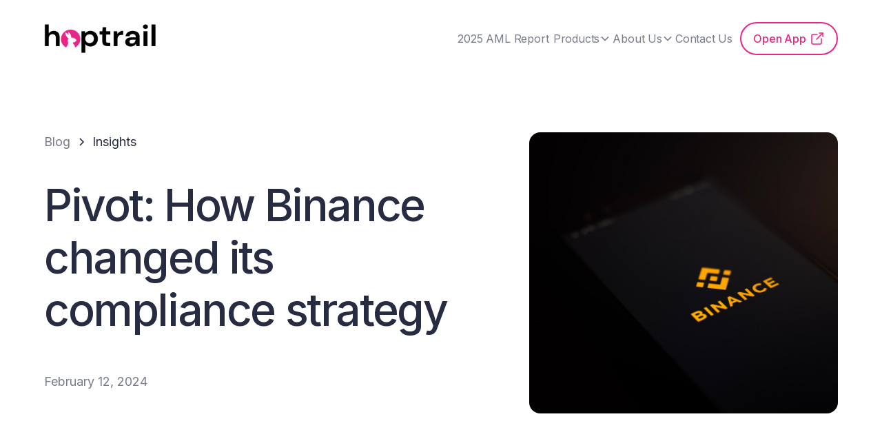

--- FILE ---
content_type: text/html
request_url: https://www.hoptrail.io/post/pivot-how-binance-changed-its-compliance-strategy
body_size: 10073
content:
<!DOCTYPE html><!-- Last Published: Tue Jan 06 2026 09:14:38 GMT+0000 (Coordinated Universal Time) --><html data-wf-domain="www.hoptrail.io" data-wf-page="65c516f63ef5571f6895135f" data-wf-site="65b936887fee1a4af7625bac" lang="en" data-wf-collection="65c516f63ef5571f68951370" data-wf-item-slug="pivot-how-binance-changed-its-compliance-strategy"><head><meta charset="utf-8"/><title>Hoptrail</title><meta content="width=device-width, initial-scale=1" name="viewport"/><link href="https://cdn.prod.website-files.com/65b936887fee1a4af7625bac/css/hoptrail-staging.webflow.shared.e92ab0eef.min.css" rel="stylesheet" type="text/css" integrity="sha384-6Sqw7vCRh2bHHezlbtALVFKcxG2ZprwmMKHMvdUH/7bKvIzGeEABLvG28yK0pUbd" crossorigin="anonymous"/><link href="https://fonts.googleapis.com" rel="preconnect"/><link href="https://fonts.gstatic.com" rel="preconnect" crossorigin="anonymous"/><script src="https://ajax.googleapis.com/ajax/libs/webfont/1.6.26/webfont.js" type="text/javascript"></script><script type="text/javascript">WebFont.load({  google: {    families: ["Inter:100,200,300,regular,500,600,700,800,900"]  }});</script><script type="text/javascript">!function(o,c){var n=c.documentElement,t=" w-mod-";n.className+=t+"js",("ontouchstart"in o||o.DocumentTouch&&c instanceof DocumentTouch)&&(n.className+=t+"touch")}(window,document);</script><link href="https://cdn.prod.website-files.com/65b936887fee1a4af7625bac/65ba9c55d5907d1f3dca352e_hoptrail-rabbit-32.png" rel="shortcut icon" type="image/x-icon"/><link href="https://cdn.prod.website-files.com/65b936887fee1a4af7625bac/65ba9c5567b063a50540997b_hoptrail-rabbit-256.png" rel="apple-touch-icon"/><script async="" src="https://www.googletagmanager.com/gtag/js?id=G-Q6DQ6K5B2T"></script><script type="text/javascript">window.dataLayer = window.dataLayer || [];function gtag(){dataLayer.push(arguments);}gtag('set', 'developer_id.dZGVlNj', true);gtag('js', new Date());gtag('config', 'G-Q6DQ6K5B2T');</script><!-- Keep this css code to improve the font quality-->
<style>
  * {
  -webkit-font-smoothing: antialiased;
  -moz-osx-font-smoothing: grayscale;
  -o-font-smoothing: antialiased;
}
</style>

<!-- Start cookieyes banner --> <script id="cookieyes" type="text/javascript" src="https://cdn-cookieyes.com/client_data/a0e006bb3c28bb08ebbde107/script.js"></script> <!-- End cookieyes banner --></head><body><div data-animation="default" class="navbar5_component w-nav" data-easing2="ease" fs-scrolldisable-element="smart-nav" data-easing="ease" data-collapse="medium" data-w-id="97ebfd68-5567-af70-602b-a22f9c4f7934" role="banner" data-duration="400"><div class="container-large"><div class="navbar5_container"><a href="/" class="navbar5_logo-link w-nav-brand"><img src="https://cdn.prod.website-files.com/65b936887fee1a4af7625bac/65bbd327cd5496bee850ae36_hoptrail-logo-ready.png" loading="lazy" alt="Hoptrial logo" class="navbar-logo"/></a><nav role="navigation" class="navbar5_menu w-nav-menu"><div class="navbar5_menu-right"><a href="/aml-report" class="navbar5_link w-nav-link">2025 AML Report</a><a href="/plans" class="navbar5_link hide w-nav-link">Pricing</a><div data-delay="200" data-hover="true" data-w-id="4ac9dcec-6593-09aa-4469-702a5461c7f4" class="navbar1_menu-dropdown w-dropdown"><div class="navbar1_dropdown-toggle w-dropdown-toggle"><div>Products</div><div class="dropdown-chevron w-embed"><svg width=" 100%" height=" 100%" viewBox="0 0 16 16" fill="none" xmlns="http://www.w3.org/2000/svg">
<path fill-rule="evenodd" clip-rule="evenodd" d="M2.55806 6.29544C2.46043 6.19781 2.46043 6.03952 2.55806 5.94189L3.44195 5.058C3.53958 4.96037 3.69787 4.96037 3.7955 5.058L8.00001 9.26251L12.2045 5.058C12.3021 4.96037 12.4604 4.96037 12.5581 5.058L13.4419 5.94189C13.5396 6.03952 13.5396 6.19781 13.4419 6.29544L8.17678 11.5606C8.07915 11.6582 7.92086 11.6582 7.82323 11.5606L2.55806 6.29544Z" fill="currentColor"/>
</svg></div></div><nav class="navbar_dropdown-list w-dropdown-list"><a href="/cases" class="navbar1_dropdown-link w-dropdown-link">Cases Platform</a><a href="/reports" class="navbar1_dropdown-link w-dropdown-link">Wealth Reports</a><a href="/investigations" class="navbar1_dropdown-link w-dropdown-link">Investigations</a></nav></div><div data-delay="200" data-hover="true" data-w-id="2d8a200f-bf91-6d6d-2ca2-55bed62fd46e" class="navbar1_menu-dropdown w-dropdown"><div class="navbar1_dropdown-toggle w-dropdown-toggle"><div>About Us</div><div class="dropdown-chevron w-embed"><svg width=" 100%" height=" 100%" viewBox="0 0 16 16" fill="none" xmlns="http://www.w3.org/2000/svg">
<path fill-rule="evenodd" clip-rule="evenodd" d="M2.55806 6.29544C2.46043 6.19781 2.46043 6.03952 2.55806 5.94189L3.44195 5.058C3.53958 4.96037 3.69787 4.96037 3.7955 5.058L8.00001 9.26251L12.2045 5.058C12.3021 4.96037 12.4604 4.96037 12.5581 5.058L13.4419 5.94189C13.5396 6.03952 13.5396 6.19781 13.4419 6.29544L8.17678 11.5606C8.07915 11.6582 7.92086 11.6582 7.82323 11.5606L2.55806 6.29544Z" fill="currentColor"/>
</svg></div></div><nav class="navbar_dropdown-list w-dropdown-list"><a href="/about-us" class="navbar1_dropdown-link w-dropdown-link">Company</a><a href="/blog" class="navbar1_dropdown-link w-dropdown-link">Blog</a></nav></div><a href="/contact" class="navbar5_link w-nav-link">Contact Us</a><div class="spacer-tiny"></div><a href="https://app.hoptrail.io/" target="_blank" class="button is-app w-inline-block"><div class="text-block-3">Open App</div><div class="icon-embed-xsmall w-embed"><svg xmlns="http://www.w3.org/2000/svg" class="icon icon-tabler icon-tabler-external-link" width="24" height="24" viewBox="0 0 24 24" stroke-width="1.5" stroke="currentcolor" fill="none" stroke-linecap="round" stroke-linejoin="round">
  <path stroke="none" d="M0 0h24v24H0z" fill="none"/>
  <path d="M12 6h-6a2 2 0 0 0 -2 2v10a2 2 0 0 0 2 2h10a2 2 0 0 0 2 -2v-6" />
  <path d="M11 13l9 -9" />
  <path d="M15 4h5v5" />
</svg></div></a></div></nav><div class="navbar5_menu-button w-nav-button"><div class="menu-icon"><div class="menu-icon_line-top"></div><div class="menu-icon_line-middle"><div class="menu-icon_line-middle-inner"></div></div><div class="menu-icon_line-bottom"></div></div></div></div></div></div><div class="page-wrapper"><div class="global-styles w-embed"><style>

/* Set color style to inherit */
.inherit-color * {
    color: inherit;
}

/* Focus state style for keyboard navigation for the focusable elements */
*[tabindex]:focus-visible,
  input[type="file"]:focus-visible {
   outline: 0.125rem solid #4d65ff;
   outline-offset: 0.125rem;
}

/* Get rid of top margin on first element in any rich text element */
.w-richtext > :not(div):first-child, .w-richtext > div:first-child > :first-child {
  margin-top: 0 !important;
}

/* Get rid of bottom margin on last element in any rich text element */
.w-richtext>:last-child, .w-richtext ol li:last-child, .w-richtext ul li:last-child {
	margin-bottom: 0 !important;
}

/* Prevent all click and hover interaction with an element */
.pointer-events-off {
	pointer-events: none;
}

/* Enables all click and hover interaction with an element */
.pointer-events-on {
  pointer-events: auto;
}

/* Create a class of .div-square which maintains a 1:1 dimension of a div */
.div-square::after {
	content: "";
	display: block;
	padding-bottom: 100%;
}

/* Make sure containers never lose their center alignment */
.container-medium,.container-small, .container-large {
	margin-right: auto !important;
  margin-left: auto !important;
}

/* 
Make the following elements inherit typography styles from the parent and not have hardcoded values. 
Important: You will not be able to style for example "All Links" in Designer with this CSS applied.
Uncomment this CSS to use it in the project. Leave this message for future hand-off.
*/
/*
a,
.w-input,
.w-select,
.w-tab-link,
.w-nav-link,
.w-dropdown-btn,
.w-dropdown-toggle,
.w-dropdown-link {
  color: inherit;
  text-decoration: inherit;
  font-size: inherit;
}
*/

/* Apply "..." after 3 lines of text */
.text-style-3lines {
	display: -webkit-box;
	overflow: hidden;
	-webkit-line-clamp: 3;
	-webkit-box-orient: vertical;
}

/* Apply "..." after 2 lines of text */
.text-style-2lines {
	display: -webkit-box;
	overflow: hidden;
	-webkit-line-clamp: 2;
	-webkit-box-orient: vertical;
}

/* Adds inline flex display */
.display-inlineflex {
  display: inline-flex;
}

/* These classes are never overwritten */
.hide {
  display: none !important;
}

@media screen and (max-width: 991px) {
    .hide, .hide-tablet {
        display: none !important;
    }
}
  @media screen and (max-width: 767px) {
    .hide-mobile-landscape{
      display: none !important;
    }
}
  @media screen and (max-width: 479px) {
    .hide-mobile{
      display: none !important;
    }
}
 
.margin-0 {
  margin: 0rem !important;
}
  
.padding-0 {
  padding: 0rem !important;
}

.spacing-clean {
padding: 0rem !important;
margin: 0rem !important;
}

.margin-top {
  margin-right: 0rem !important;
  margin-bottom: 0rem !important;
  margin-left: 0rem !important;
}

.padding-top {
  padding-right: 0rem !important;
  padding-bottom: 0rem !important;
  padding-left: 0rem !important;
}
  
.margin-right {
  margin-top: 0rem !important;
  margin-bottom: 0rem !important;
  margin-left: 0rem !important;
}

.padding-right {
  padding-top: 0rem !important;
  padding-bottom: 0rem !important;
  padding-left: 0rem !important;
}

.margin-bottom {
  margin-top: 0rem !important;
  margin-right: 0rem !important;
  margin-left: 0rem !important;
}

.padding-bottom {
  padding-top: 0rem !important;
  padding-right: 0rem !important;
  padding-left: 0rem !important;
}

.margin-left {
  margin-top: 0rem !important;
  margin-right: 0rem !important;
  margin-bottom: 0rem !important;
}
  
.padding-left {
  padding-top: 0rem !important;
  padding-right: 0rem !important;
  padding-bottom: 0rem !important;
}
  
.margin-horizontal {
  margin-top: 0rem !important;
  margin-bottom: 0rem !important;
}

.padding-horizontal {
  padding-top: 0rem !important;
  padding-bottom: 0rem !important;
}

.margin-vertical {
  margin-right: 0rem !important;
  margin-left: 0rem !important;
}
  
.padding-vertical {
  padding-right: 0rem !important;
  padding-left: 0rem !important;
}

/* Apply "..." at 100% width */
.truncate-width { 
		width: 100%; 
    white-space: nowrap; 
    overflow: hidden; 
    text-overflow: ellipsis; 
}
/* Removes native scrollbar */
.no-scrollbar {
    -ms-overflow-style: none;
    overflow: -moz-scrollbars-none; 
}

.no-scrollbar::-webkit-scrollbar {
    display: none;
}

.text-balance {
  text-wrap: balance;

</style></div><main class="main-wrapper"><header class="section_blog-post-header3"><div class="padding-global"><div class="container-large"><div class="padding-section-medium"><div class="w-layout-grid blog-post-header3_component"><div class="blog-post-header3_title-wrapper"><div class="blog-post-header3_breadcrumb"><a href="/blog" class="breadcrumb-link w-inline-block"><div class="text-size-medium text-color-secondary">Blog</div></a><div class="breadcrumb-divider w-embed"><svg width="16" height="16" viewBox="0 0 16 16" fill="none" xmlns="http://www.w3.org/2000/svg">
<path d="M6 3L11 8L6 13" stroke="CurrentColor" stroke-width="1.5"/>
</svg></div><a href="#" class="breadcrumb-link w-inline-block"><div class="text-size-medium">Insights</div></a></div><div class="margin-bottom margin-medium"><h1 class="heading-style-h1">Pivot: How Binance changed its compliance strategy</h1></div><div class="blog-post-header3_content-top"><div class="blog-post-header3_author-wrapper"><div class="blog-post-header3_date-wrapper"><div class="text-size-medium text-color-secondary">February 12, 2024</div></div></div></div></div><div class="blog-post-header3_image-wrapper"><img alt="" loading="eager" src="https://cdn.prod.website-files.com/65b9538846e2994e09d073c4/65ca31c579dbe3f8d2b17f3d_unsplash-image-_92BitC3QEU.jpeg" class="blog-post-header3_image"/></div></div></div></div></div></header><header class="section_content29"><div class="padding-global"><div class="container-large"><div class="padding-section-medium"><div class="max-width-large align-center"><div class="content29_content"><div class="text-rich-text w-richtext"><p>On 15 August 2022, Binance announced it had secured preliminary approval from the Astana Financial Services Authority to operate in Kazakhstan.  The approval, Binance said, made it the most licensed crypto-asset marketplace globally.</p><p>Over the past 10 months, Hoptrail has been charting Binance’s compliance performance through our Risktrail platform. In this blog we dive deeper into crypto’s largest exchange by volume.</p><p><br/><strong>Legacy Issues</strong> </p><p>In the past, concerns were raised publicly over Binance’s structure and levels of transparency.  This was driven in part by a lack of a defined headquarters, a horizonal operating set-up, and frequent censure from regulators.  </p><p>These issues were compounded with the leak of the so-called “Tai Chi document” in 2020, which detailed the exchange’s alleged (but unconfirmed) attempts to circumvent US regulation through its subsidiary Binance US.  </p><p>Matters arguably came to a head in May 2021, when Binance was placed under investigation by the US Department of Justice and the Internal Revenue Service for alleged money laundering and tax offences.  Altogether, these issues resulted in a persistent erosion of Binance’s reputation. </p><p><strong>About Turn</strong></p><p>In early 2021, Binance hired two former FATF executives, Rick McDonnell and Josée Nadeau, as compliance advisors.  This was part of a wider attempt to strengthen internal controls, coming amid a string of regulatory warnings in the final months of 2021.</p><p>Most notable among these warnings was the Cayman Islands’ announcement that Binance, Binance Group, and Binance Holdings Ltd were not registered with the regulator and were therefore prohibited from operating in the country. </p><p>The issue prompted a significant shift in strategy within Binance.  It became focused on regulations.  Publicly, it embarked on an effort to obtain registrations and licenses globally to transform into the world’s most licensed exchange.  </p><p>In 2022 Binance relocated to Dubai and announced a Specialist License from its newly created Virtual Asset Regulatory Authority (VARA) - the first of its kind.  </p><p>In May 2022 Binance announced regulatory approval in France, Bahrain, and Italy.  This was followed by Spain in July.  Kazakhstan rounded off the set with approval earlier this month. </p><p>Five new licenses in less than three months is a significant accomplishment.  Due to the changes, Risktrail’s Exchange Leaderboards has seen Binance move from 77.13 in February 2022 to 85.55.  The exchange now sits ahead of notable rivals Kraken, SwissBorg, and Huobi Global.  </p><p><strong>Key Takeaways</strong></p><p>There are several lessons to take from Binance’s journey.  One is strategic.  Binance now has at least eight licenses and/or registrations globally – most of those obtained in the last 12 months.  It also now has mandatory KYC procedures, well-defined AML policies and a vast compliance team.  </p><p>The second is external: the development (and arrival) of regulatory clarity.  Previously, actors could capitalise on regulatory grey areas.  However, with more structured frameworks, regulators are now synchronising efforts to clarify regimes globally.  </p><p>Binance has leveraged this regulatory clarity.  The approvals it has won has led to a slow but noticeable shift in the public narrative.  </p><p>More broadly, these events show the need to align to new regimes - not just as a strategic goal, but as a long-term commercial and reputational necessity.  </p><p>‍</p></div></div></div></div></div></div></header><section class="section_blog33"><div class="padding-global"><div class="container-large"><div class="padding-section-large"><div class="blog33_component"><div class="blog33_list-wrapper w-dyn-list"><div role="list" class="blog-read_next w-dyn-items"><div role="listitem" class="blog33_item w-dyn-item"><div class="blog33_item"><a href="/post/crypto-hnwis-how-did-they-make-money" class="blog33_image-link w-inline-block"><div class="blog33_image-wrapper"><img alt="" loading="lazy" src="https://cdn.prod.website-files.com/65b9538846e2994e09d073c4/69494d756837615d8750dc2a_HNWI%20typologies.png" sizes="100vw" srcset="https://cdn.prod.website-files.com/65b9538846e2994e09d073c4/69494d756837615d8750dc2a_HNWI%20typologies-p-500.png 500w, https://cdn.prod.website-files.com/65b9538846e2994e09d073c4/69494d756837615d8750dc2a_HNWI%20typologies-p-800.png 800w, https://cdn.prod.website-files.com/65b9538846e2994e09d073c4/69494d756837615d8750dc2a_HNWI%20typologies-p-1080.png 1080w, https://cdn.prod.website-files.com/65b9538846e2994e09d073c4/69494d756837615d8750dc2a_HNWI%20typologies.png 1465w" class="home_8_blog-list_image"/></div></a><a href="#" class="blog33_category-link w-inline-block"><div class="blog-list_category">Insights</div></a><a href="/post/crypto-hnwis-how-did-they-make-money" class="blog3_title-link w-inline-block"><h3 class="heading-style-h5">Crypto HNWIs: who they are and how they made their wealth</h3><div class="blog33_date-wrapper"><div class="text-size-small text-color-secondary">December 22, 2025</div></div></a><div class="text-size-regular text-color-secondary">Crypto HNWIs are a new breed of prospect for many banks. This post examines who crypto HNWIs are, how they built their wealth, and how to engage them effectively.</div></div></div><div role="listitem" class="blog33_item w-dyn-item"><div class="blog33_item"><a href="/post/enhanced-source-of-wealth-capabilities-on-cases-upcoming-features" class="blog33_image-link w-inline-block"><div class="blog33_image-wrapper"><img alt="" loading="lazy" src="https://cdn.prod.website-files.com/65b9538846e2994e09d073c4/692426bb04c523275d055e8e_prospect%20portfolio.png" sizes="100vw" srcset="https://cdn.prod.website-files.com/65b9538846e2994e09d073c4/692426bb04c523275d055e8e_prospect%20portfolio-p-500.png 500w, https://cdn.prod.website-files.com/65b9538846e2994e09d073c4/692426bb04c523275d055e8e_prospect%20portfolio-p-800.png 800w, https://cdn.prod.website-files.com/65b9538846e2994e09d073c4/692426bb04c523275d055e8e_prospect%20portfolio-p-1080.png 1080w, https://cdn.prod.website-files.com/65b9538846e2994e09d073c4/692426bb04c523275d055e8e_prospect%20portfolio.png 1150w" class="home_8_blog-list_image"/></div></a><a href="#" class="blog33_category-link w-inline-block"><div class="blog-list_category">Insights</div></a><a href="/post/enhanced-source-of-wealth-capabilities-on-cases-upcoming-features" class="blog3_title-link w-inline-block"><h3 class="heading-style-h5">Cases: new source of wealth capabilities and upcoming features</h3><div class="blog33_date-wrapper"><div class="text-size-small text-color-secondary">November 24, 2025</div></div></a><div class="text-size-regular text-color-secondary">A month into our launch of Cases, we&#x27;ve already strengthened the solution with richer data and clearer tooling. We look at the new features and upcoming upgrades for Cases.</div></div></div><div role="listitem" class="blog33_item w-dyn-item"><div class="blog33_item"><a href="/post/why-we-built-cases-a-personal-note-on-solving-the-crypto-source-of-wealth-headache" class="blog33_image-link w-inline-block"><div class="blog33_image-wrapper"><img alt="" loading="lazy" src="https://cdn.prod.website-files.com/65b9538846e2994e09d073c4/68e617f9d66bb3d41497e33a_Cases.png" sizes="100vw" srcset="https://cdn.prod.website-files.com/65b9538846e2994e09d073c4/68e617f9d66bb3d41497e33a_Cases-p-500.png 500w, https://cdn.prod.website-files.com/65b9538846e2994e09d073c4/68e617f9d66bb3d41497e33a_Cases-p-800.png 800w, https://cdn.prod.website-files.com/65b9538846e2994e09d073c4/68e617f9d66bb3d41497e33a_Cases-p-1080.png 1080w, https://cdn.prod.website-files.com/65b9538846e2994e09d073c4/68e617f9d66bb3d41497e33a_Cases.png 1174w" class="home_8_blog-list_image"/></div></a><a href="#" class="blog33_category-link w-inline-block"><div class="blog-list_category">Media &amp; Press</div></a><a href="/post/why-we-built-cases-a-personal-note-on-solving-the-crypto-source-of-wealth-headache" class="blog3_title-link w-inline-block"><h3 class="heading-style-h5">Why we built Cases: A personal note on solving the crypto source of wealth headache</h3><div class="blog33_date-wrapper"><div class="text-size-small text-color-secondary">October 8, 2025</div></div></a><div class="text-size-regular text-color-secondary">Six years ago, I struggled to buy a home with legitimate crypto proceeds — a problem shared by thousands of investors and banks unable to verify digital wealth. That experience led to Hoptrail. Today, we’re launching Cases, a platform giving compliance teams real-time, actionable source of wealth analytics for crypto onboarding.</div></div></div></div></div><div class="margin-top margin-xlarge"><div class="button-group is-center"><a href="/blog" class="button is-secondary is-small w-button">View all</a></div></div></div></div></div></div></section><section class="section_home_9_cta"><div class="padding-global"><div class="container-large"><div class="padding-custom-susbscirbe"><div data-w-id="e0c43777-a9ab-b4e9-7c52-ed08fd390280" class="cta-card"><div class="padding-huge padding-smaller_on_phone"><div class="text-align-center"><div class="margin-bottom margin-xsmall"><h2 class="text-color-white">Subscribe to the Hoptrail newsletter</h2></div><p class="text-size-medium text-color-alternate">Sign up with your email address to get the latest insights from our crypto experts.</p><div class="margin-top margin-large"><div class="home_9_cta_form-block w-form"><form id="email-form" name="email-form" data-name="Email Form" method="get" class="home_9_cta_form" data-wf-page-id="65c516f63ef5571f6895135f" data-wf-element-id="e0c43777-a9ab-b4e9-7c52-ed08fd39028a"><div class="signup-form-wrapper"><input class="form_input is-rounder w-node-e0c43777-a9ab-b4e9-7c52-ed08fd39028c-fd39027c w-input" maxlength="256" name="Subscribe-Email-2" data-name="Subscribe Email 2" placeholder="Enter your email" type="email" id="Subscribe-Email-2" required=""/><input type="submit" data-wait="Please wait..." class="button is-dark w-button" value="Get Hoptrail News"/></div><div class="text-size-tiny text-color-alternate">No spam! We respect your privacy.</div></form><div class="success-message w-form-done"><div class="success-text">Thank you! Your submission has been received!</div></div><div class="error-message w-form-fail"><div class="error-text">Oops! Something went wrong while submitting the form.</div></div></div></div></div></div></div></div></div></div></section><footer class="footer"><footer class="footer4_component"><div class="padding-global"><div class="container-large"><div class="padding-vertical padding-xxlarge"><div class="padding-bottom padding-medium"><div class="w-layout-grid footer4_top-wrapper"><a href="/" id="w-node-_9b4910b5-ec98-b952-6865-6536091a731c-068b531b" class="footer4_logo-link w-nav-brand"><img src="https://cdn.prod.website-files.com/65b936887fee1a4af7625bac/65bbd327cd5496bee850ae36_hoptrail-logo-ready.png" loading="lazy" width="160" alt="Hoptrial logo"/></a><div id="w-node-_9b4910b5-ec98-b952-6865-6536091a7329-068b531b" class="w-layout-grid footer4_social-list"><a href="https://twitter.com/hoptrail_io" target="_blank" class="footer4_social-link w-inline-block"><div class="icon-embed-xsmall w-embed"><svg xmlns="http://www.w3.org/2000/svg" viewBox="0 0 24 24" width="24" height="24" color="#currentcolor" fill="none">
    <defs />
    <path fill="#141B34" d="M2.332,2.659 C2.46,2.408 2.718,2.25 3,2.25 L8,2.25 C8.241,2.25 8.467,2.366 8.608,2.561 L13.544,9.395 L20.47,2.47 C20.763,2.177 21.237,2.177 21.53,2.47 C21.823,2.763 21.823,3.237 21.53,3.53 L14.434,10.627 L21.608,20.561 C21.773,20.789 21.796,21.091 21.668,21.341 C21.54,21.592 21.282,21.75 21,21.75 L16,21.75 C15.759,21.75 15.533,21.634 15.392,21.439 L10.456,14.605 L3.53,21.53 C3.237,21.823 2.763,21.823 2.47,21.53 C2.177,21.237 2.177,20.763 2.47,20.47 L9.566,13.373 L2.392,3.439 C2.227,3.211 2.204,2.909 2.332,2.659 Z M4.467,3.75 L16.383,20.25 L19.533,20.25 L7.617,3.75 Z" />
</svg></div></a><a href="https://www.linkedin.com/company/hoptrail/" target="_blank" class="footer4_social-link w-inline-block"><div class="icon-embed-xsmall w-embed"><svg xmlns="http://www.w3.org/2000/svg" viewBox="0 0 24 24" width="24" height="24" color="#currentcolor" fill="none">
    <defs />
    <path fill="#141B34" d="M9.5,8.75 L14,8.75 C14.41,8.75 14.742,9.078 14.75,9.486 C15.493,9.02 16.363,8.75 17.297,8.75 C19.992,8.75 22.75,11.045 22.75,14 L22.749,22 C22.749,22.414 22.413,22.75 21.999,22.75 L17.5,22.75 C17.086,22.75 16.75,22.414 16.75,22 L16.75,15.75 C16.75,15.198 16.302,14.75 15.75,14.75 C15.198,14.75 14.75,15.198 14.75,15.75 L14.75,22 C14.75,22.414 14.414,22.75 14,22.75 L9.5,22.75 C9.086,22.75 8.75,22.414 8.75,22 L8.75,9.5 C8.75,9.086 9.086,8.75 9.5,8.75 Z M1.25,9.5 C1.25,9.086 1.586,8.75 2,8.75 L6.5,8.75 C6.914,8.75 7.25,9.086 7.25,9.5 L7.25,22 C7.25,22.414 6.914,22.75 6.5,22.75 L2,22.75 C1.586,22.75 1.25,22.414 1.25,22 Z M10.25,10.25 L10.25,21.25 L13.25,21.25 L13.25,15.75 C13.25,14.37 14.369,13.25 15.75,13.25 C17.131,13.25 18.25,14.37 18.25,15.75 L18.25,21.25 L21.249,21.25 L21.25,14 C21.25,11.986 19.281,10.25 17.297,10.25 C16.219,10.25 15.244,10.777 14.597,11.628 C14.402,11.884 14.066,11.988 13.76,11.885 C13.455,11.782 13.25,11.496 13.25,11.174 L13.25,10.25 Z M2.75,10.25 L2.75,21.25 L5.75,21.25 L5.75,10.25 Z M1.25,4.25 C1.25,2.593 2.593,1.25 4.25,1.25 C5.907,1.25 7.25,2.593 7.25,4.25 C7.25,5.907 5.907,7.25 4.25,7.25 C2.593,7.25 1.25,5.907 1.25,4.25 Z M4.25,2.75 C3.422,2.75 2.75,3.422 2.75,4.25 C2.75,5.078 3.422,5.75 4.25,5.75 C5.078,5.75 5.75,5.078 5.75,4.25 C5.75,3.422 5.078,2.75 4.25,2.75 Z" />
</svg></div></a></div></div><div class="w-layout-grid iso-badge-con"><a href="/" id="w-node-e0c3e14a-19c6-d3b9-be38-4908fadb58f4-068b531b" class="footer4_logo-link w-nav-brand"><img src="https://cdn.prod.website-files.com/65b936887fee1a4af7625bac/68089c59ee9963069fd71000_04842393b9b9062f466ab202a395c59c_iso-badge.png" loading="lazy" sizes="(max-width: 479px) 96vw, 230.29515075683594px" srcset="https://cdn.prod.website-files.com/65b936887fee1a4af7625bac/68089c59ee9963069fd71000_04842393b9b9062f466ab202a395c59c_iso-badge-p-500.png 500w, https://cdn.prod.website-files.com/65b936887fee1a4af7625bac/68089c59ee9963069fd71000_04842393b9b9062f466ab202a395c59c_iso-badge.png 617w" alt="" class="iso-badge"/></a></div></div><div class="line-divider"></div><div class="padding-top padding-medium"><div class="w-layout-grid footer4_bottom-wrapper"><div id="w-node-_9b4910b5-ec98-b952-6865-6536091a7337-068b531b" class="text-size-small text-color-secondary">© 2024 Hoptrail. All rights reserved.</div><div class="footer-links-wrapper text-color-secondary"><a href="/legal/privacy-notice" class="footer4_legal-link">Privacy Policy</a><a href="/legal/term-of-service" class="footer4_legal-link">Terms of Service</a><a href="/legal/acceptable-use" class="footer4_legal-link">Acceptable Use</a></div></div></div></div></div></div></footer></footer></main></div><section data-w-id="2f88641b-3129-e53d-74b0-144b3267f2d5" class="banner2_component"><div style="display:flex" class="cta-banner-wrapper"><div class="banner2_content"><div class="banner2_text-wrapper"><div><strong>Try Cases for free!</strong></div></div></div><a data-w-id="2f88641b-3129-e53d-74b0-144b3267f2dc" href="#" class="banner2_close-button w-inline-block"><div class="text-size-tiny text-color-secondary">Maybe Later</div></a><div class="banner2_button-wrapper"><a href="https://app.hoptrail.io?register=true" class="button is-small in-banner w-button">Start Free Trial</a></div></div></section><script src="https://d3e54v103j8qbb.cloudfront.net/js/jquery-3.5.1.min.dc5e7f18c8.js?site=65b936887fee1a4af7625bac" type="text/javascript" integrity="sha256-9/aliU8dGd2tb6OSsuzixeV4y/faTqgFtohetphbbj0=" crossorigin="anonymous"></script><script src="https://cdn.prod.website-files.com/65b936887fee1a4af7625bac/js/webflow.schunk.36b8fb49256177c8.js" type="text/javascript" integrity="sha384-4abIlA5/v7XaW1HMXKBgnUuhnjBYJ/Z9C1OSg4OhmVw9O3QeHJ/qJqFBERCDPv7G" crossorigin="anonymous"></script><script src="https://cdn.prod.website-files.com/65b936887fee1a4af7625bac/js/webflow.schunk.d4916a01d9c51f89.js" type="text/javascript" integrity="sha384-xEB3jPtIsJjB1S4/D0exLp2sTDLB1r68K040HjwnKZdY41wOAAMW1CLIIfm8QuCS" crossorigin="anonymous"></script><script src="https://cdn.prod.website-files.com/65b936887fee1a4af7625bac/js/webflow.8e589f73.dcd11ffc15cac74a.js" type="text/javascript" integrity="sha384-TvsdgUlbvB7rM31NPpFhUj9oJQRi8Ndlnvsug8aP5aqMks7aGopEV/qz+gEeslwL" crossorigin="anonymous"></script><script>
  document.addEventListener("DOMContentLoaded", function() {
    var myForm = document.getElementById('aml-form'); // Replace 'yourFormId' with the actual ID of your form
    myForm.addEventListener('submit', function(e) {
      e.preventDefault(); // Prevent the default form submission
      // Your file URL
      var fileUrl = 'https://cdn.prod.website-files.com/65b936887fee1a4af7625bac/67a09379eee33c0306d5f7a6_Hoptrail_Leaderboards_Report_2025.pdf'; // Replace this with the actual URL to your file
      window.location.href = fileUrl; // Redirect the user to the file
    });
  });
</script>
</body></html>

--- FILE ---
content_type: text/css
request_url: https://cdn.prod.website-files.com/65b936887fee1a4af7625bac/css/hoptrail-staging.webflow.shared.e92ab0eef.min.css
body_size: 24642
content:
html{-webkit-text-size-adjust:100%;-ms-text-size-adjust:100%;font-family:sans-serif}body{margin:0}article,aside,details,figcaption,figure,footer,header,hgroup,main,menu,nav,section,summary{display:block}audio,canvas,progress,video{vertical-align:baseline;display:inline-block}audio:not([controls]){height:0;display:none}[hidden],template{display:none}a{background-color:#0000}a:active,a:hover{outline:0}abbr[title]{border-bottom:1px dotted}b,strong{font-weight:700}dfn{font-style:italic}h1{margin:.67em 0;font-size:2em}mark{color:#000;background:#ff0}small{font-size:80%}sub,sup{vertical-align:baseline;font-size:75%;line-height:0;position:relative}sup{top:-.5em}sub{bottom:-.25em}img{border:0}svg:not(:root){overflow:hidden}hr{box-sizing:content-box;height:0}pre{overflow:auto}code,kbd,pre,samp{font-family:monospace;font-size:1em}button,input,optgroup,select,textarea{color:inherit;font:inherit;margin:0}button{overflow:visible}button,select{text-transform:none}button,html input[type=button],input[type=reset]{-webkit-appearance:button;cursor:pointer}button[disabled],html input[disabled]{cursor:default}button::-moz-focus-inner,input::-moz-focus-inner{border:0;padding:0}input{line-height:normal}input[type=checkbox],input[type=radio]{box-sizing:border-box;padding:0}input[type=number]::-webkit-inner-spin-button,input[type=number]::-webkit-outer-spin-button{height:auto}input[type=search]{-webkit-appearance:none}input[type=search]::-webkit-search-cancel-button,input[type=search]::-webkit-search-decoration{-webkit-appearance:none}legend{border:0;padding:0}textarea{overflow:auto}optgroup{font-weight:700}table{border-collapse:collapse;border-spacing:0}td,th{padding:0}@font-face{font-family:webflow-icons;src:url([data-uri])format("truetype");font-weight:400;font-style:normal}[class^=w-icon-],[class*=\ w-icon-]{speak:none;font-variant:normal;text-transform:none;-webkit-font-smoothing:antialiased;-moz-osx-font-smoothing:grayscale;font-style:normal;font-weight:400;line-height:1;font-family:webflow-icons!important}.w-icon-slider-right:before{content:""}.w-icon-slider-left:before{content:""}.w-icon-nav-menu:before{content:""}.w-icon-arrow-down:before,.w-icon-dropdown-toggle:before{content:""}.w-icon-file-upload-remove:before{content:""}.w-icon-file-upload-icon:before{content:""}*{box-sizing:border-box}html{height:100%}body{color:#333;background-color:#fff;min-height:100%;margin:0;font-family:Arial,sans-serif;font-size:14px;line-height:20px}img{vertical-align:middle;max-width:100%;display:inline-block}html.w-mod-touch *{background-attachment:scroll!important}.w-block{display:block}.w-inline-block{max-width:100%;display:inline-block}.w-clearfix:before,.w-clearfix:after{content:" ";grid-area:1/1/2/2;display:table}.w-clearfix:after{clear:both}.w-hidden{display:none}.w-button{color:#fff;line-height:inherit;cursor:pointer;background-color:#3898ec;border:0;border-radius:0;padding:9px 15px;text-decoration:none;display:inline-block}input.w-button{-webkit-appearance:button}html[data-w-dynpage] [data-w-cloak]{color:#0000!important}.w-code-block{margin:unset}pre.w-code-block code{all:inherit}.w-optimization{display:contents}.w-webflow-badge,.w-webflow-badge>img{box-sizing:unset;width:unset;height:unset;max-height:unset;max-width:unset;min-height:unset;min-width:unset;margin:unset;padding:unset;float:unset;clear:unset;border:unset;border-radius:unset;background:unset;background-image:unset;background-position:unset;background-size:unset;background-repeat:unset;background-origin:unset;background-clip:unset;background-attachment:unset;background-color:unset;box-shadow:unset;transform:unset;direction:unset;font-family:unset;font-weight:unset;color:unset;font-size:unset;line-height:unset;font-style:unset;font-variant:unset;text-align:unset;letter-spacing:unset;-webkit-text-decoration:unset;text-decoration:unset;text-indent:unset;text-transform:unset;list-style-type:unset;text-shadow:unset;vertical-align:unset;cursor:unset;white-space:unset;word-break:unset;word-spacing:unset;word-wrap:unset;transition:unset}.w-webflow-badge{white-space:nowrap;cursor:pointer;box-shadow:0 0 0 1px #0000001a,0 1px 3px #0000001a;visibility:visible!important;opacity:1!important;z-index:2147483647!important;color:#aaadb0!important;overflow:unset!important;background-color:#fff!important;border-radius:3px!important;width:auto!important;height:auto!important;margin:0!important;padding:6px!important;font-size:12px!important;line-height:14px!important;text-decoration:none!important;display:inline-block!important;position:fixed!important;inset:auto 12px 12px auto!important;transform:none!important}.w-webflow-badge>img{position:unset;visibility:unset!important;opacity:1!important;vertical-align:middle!important;display:inline-block!important}h1,h2,h3,h4,h5,h6{margin-bottom:10px;font-weight:700}h1{margin-top:20px;font-size:38px;line-height:44px}h2{margin-top:20px;font-size:32px;line-height:36px}h3{margin-top:20px;font-size:24px;line-height:30px}h4{margin-top:10px;font-size:18px;line-height:24px}h5{margin-top:10px;font-size:14px;line-height:20px}h6{margin-top:10px;font-size:12px;line-height:18px}p{margin-top:0;margin-bottom:10px}blockquote{border-left:5px solid #e2e2e2;margin:0 0 10px;padding:10px 20px;font-size:18px;line-height:22px}figure{margin:0 0 10px}ul,ol{margin-top:0;margin-bottom:10px;padding-left:40px}.w-list-unstyled{padding-left:0;list-style:none}.w-embed:before,.w-embed:after{content:" ";grid-area:1/1/2/2;display:table}.w-embed:after{clear:both}.w-video{width:100%;padding:0;position:relative}.w-video iframe,.w-video object,.w-video embed{border:none;width:100%;height:100%;position:absolute;top:0;left:0}fieldset{border:0;margin:0;padding:0}button,[type=button],[type=reset]{cursor:pointer;-webkit-appearance:button;border:0}.w-form{margin:0 0 15px}.w-form-done{text-align:center;background-color:#ddd;padding:20px;display:none}.w-form-fail{background-color:#ffdede;margin-top:10px;padding:10px;display:none}label{margin-bottom:5px;font-weight:700;display:block}.w-input,.w-select{color:#333;vertical-align:middle;background-color:#fff;border:1px solid #ccc;width:100%;height:38px;margin-bottom:10px;padding:8px 12px;font-size:14px;line-height:1.42857;display:block}.w-input::placeholder,.w-select::placeholder{color:#999}.w-input:focus,.w-select:focus{border-color:#3898ec;outline:0}.w-input[disabled],.w-select[disabled],.w-input[readonly],.w-select[readonly],fieldset[disabled] .w-input,fieldset[disabled] .w-select{cursor:not-allowed}.w-input[disabled]:not(.w-input-disabled),.w-select[disabled]:not(.w-input-disabled),.w-input[readonly],.w-select[readonly],fieldset[disabled]:not(.w-input-disabled) .w-input,fieldset[disabled]:not(.w-input-disabled) .w-select{background-color:#eee}textarea.w-input,textarea.w-select{height:auto}.w-select{background-color:#f3f3f3}.w-select[multiple]{height:auto}.w-form-label{cursor:pointer;margin-bottom:0;font-weight:400;display:inline-block}.w-radio{margin-bottom:5px;padding-left:20px;display:block}.w-radio:before,.w-radio:after{content:" ";grid-area:1/1/2/2;display:table}.w-radio:after{clear:both}.w-radio-input{float:left;margin:3px 0 0 -20px;line-height:normal}.w-file-upload{margin-bottom:10px;display:block}.w-file-upload-input{opacity:0;z-index:-100;width:.1px;height:.1px;position:absolute;overflow:hidden}.w-file-upload-default,.w-file-upload-uploading,.w-file-upload-success{color:#333;display:inline-block}.w-file-upload-error{margin-top:10px;display:block}.w-file-upload-default.w-hidden,.w-file-upload-uploading.w-hidden,.w-file-upload-error.w-hidden,.w-file-upload-success.w-hidden{display:none}.w-file-upload-uploading-btn{cursor:pointer;background-color:#fafafa;border:1px solid #ccc;margin:0;padding:8px 12px;font-size:14px;font-weight:400;display:flex}.w-file-upload-file{background-color:#fafafa;border:1px solid #ccc;flex-grow:1;justify-content:space-between;margin:0;padding:8px 9px 8px 11px;display:flex}.w-file-upload-file-name{font-size:14px;font-weight:400;display:block}.w-file-remove-link{cursor:pointer;width:auto;height:auto;margin-top:3px;margin-left:10px;padding:3px;display:block}.w-icon-file-upload-remove{margin:auto;font-size:10px}.w-file-upload-error-msg{color:#ea384c;padding:2px 0;display:inline-block}.w-file-upload-info{padding:0 12px;line-height:38px;display:inline-block}.w-file-upload-label{cursor:pointer;background-color:#fafafa;border:1px solid #ccc;margin:0;padding:8px 12px;font-size:14px;font-weight:400;display:inline-block}.w-icon-file-upload-icon,.w-icon-file-upload-uploading{width:20px;margin-right:8px;display:inline-block}.w-icon-file-upload-uploading{height:20px}.w-container{max-width:940px;margin-left:auto;margin-right:auto}.w-container:before,.w-container:after{content:" ";grid-area:1/1/2/2;display:table}.w-container:after{clear:both}.w-container .w-row{margin-left:-10px;margin-right:-10px}.w-row:before,.w-row:after{content:" ";grid-area:1/1/2/2;display:table}.w-row:after{clear:both}.w-row .w-row{margin-left:0;margin-right:0}.w-col{float:left;width:100%;min-height:1px;padding-left:10px;padding-right:10px;position:relative}.w-col .w-col{padding-left:0;padding-right:0}.w-col-1{width:8.33333%}.w-col-2{width:16.6667%}.w-col-3{width:25%}.w-col-4{width:33.3333%}.w-col-5{width:41.6667%}.w-col-6{width:50%}.w-col-7{width:58.3333%}.w-col-8{width:66.6667%}.w-col-9{width:75%}.w-col-10{width:83.3333%}.w-col-11{width:91.6667%}.w-col-12{width:100%}.w-hidden-main{display:none!important}@media screen and (max-width:991px){.w-container{max-width:728px}.w-hidden-main{display:inherit!important}.w-hidden-medium{display:none!important}.w-col-medium-1{width:8.33333%}.w-col-medium-2{width:16.6667%}.w-col-medium-3{width:25%}.w-col-medium-4{width:33.3333%}.w-col-medium-5{width:41.6667%}.w-col-medium-6{width:50%}.w-col-medium-7{width:58.3333%}.w-col-medium-8{width:66.6667%}.w-col-medium-9{width:75%}.w-col-medium-10{width:83.3333%}.w-col-medium-11{width:91.6667%}.w-col-medium-12{width:100%}.w-col-stack{width:100%;left:auto;right:auto}}@media screen and (max-width:767px){.w-hidden-main,.w-hidden-medium{display:inherit!important}.w-hidden-small{display:none!important}.w-row,.w-container .w-row{margin-left:0;margin-right:0}.w-col{width:100%;left:auto;right:auto}.w-col-small-1{width:8.33333%}.w-col-small-2{width:16.6667%}.w-col-small-3{width:25%}.w-col-small-4{width:33.3333%}.w-col-small-5{width:41.6667%}.w-col-small-6{width:50%}.w-col-small-7{width:58.3333%}.w-col-small-8{width:66.6667%}.w-col-small-9{width:75%}.w-col-small-10{width:83.3333%}.w-col-small-11{width:91.6667%}.w-col-small-12{width:100%}}@media screen and (max-width:479px){.w-container{max-width:none}.w-hidden-main,.w-hidden-medium,.w-hidden-small{display:inherit!important}.w-hidden-tiny{display:none!important}.w-col{width:100%}.w-col-tiny-1{width:8.33333%}.w-col-tiny-2{width:16.6667%}.w-col-tiny-3{width:25%}.w-col-tiny-4{width:33.3333%}.w-col-tiny-5{width:41.6667%}.w-col-tiny-6{width:50%}.w-col-tiny-7{width:58.3333%}.w-col-tiny-8{width:66.6667%}.w-col-tiny-9{width:75%}.w-col-tiny-10{width:83.3333%}.w-col-tiny-11{width:91.6667%}.w-col-tiny-12{width:100%}}.w-widget{position:relative}.w-widget-map{width:100%;height:400px}.w-widget-map label{width:auto;display:inline}.w-widget-map img{max-width:inherit}.w-widget-map .gm-style-iw{text-align:center}.w-widget-map .gm-style-iw>button{display:none!important}.w-widget-twitter{overflow:hidden}.w-widget-twitter-count-shim{vertical-align:top;text-align:center;background:#fff;border:1px solid #758696;border-radius:3px;width:28px;height:20px;display:inline-block;position:relative}.w-widget-twitter-count-shim *{pointer-events:none;-webkit-user-select:none;user-select:none}.w-widget-twitter-count-shim .w-widget-twitter-count-inner{text-align:center;color:#999;font-family:serif;font-size:15px;line-height:12px;position:relative}.w-widget-twitter-count-shim .w-widget-twitter-count-clear{display:block;position:relative}.w-widget-twitter-count-shim.w--large{width:36px;height:28px}.w-widget-twitter-count-shim.w--large .w-widget-twitter-count-inner{font-size:18px;line-height:18px}.w-widget-twitter-count-shim:not(.w--vertical){margin-left:5px;margin-right:8px}.w-widget-twitter-count-shim:not(.w--vertical).w--large{margin-left:6px}.w-widget-twitter-count-shim:not(.w--vertical):before,.w-widget-twitter-count-shim:not(.w--vertical):after{content:" ";pointer-events:none;border:solid #0000;width:0;height:0;position:absolute;top:50%;left:0}.w-widget-twitter-count-shim:not(.w--vertical):before{border-width:4px;border-color:#75869600 #5d6c7b #75869600 #75869600;margin-top:-4px;margin-left:-9px}.w-widget-twitter-count-shim:not(.w--vertical).w--large:before{border-width:5px;margin-top:-5px;margin-left:-10px}.w-widget-twitter-count-shim:not(.w--vertical):after{border-width:4px;border-color:#fff0 #fff #fff0 #fff0;margin-top:-4px;margin-left:-8px}.w-widget-twitter-count-shim:not(.w--vertical).w--large:after{border-width:5px;margin-top:-5px;margin-left:-9px}.w-widget-twitter-count-shim.w--vertical{width:61px;height:33px;margin-bottom:8px}.w-widget-twitter-count-shim.w--vertical:before,.w-widget-twitter-count-shim.w--vertical:after{content:" ";pointer-events:none;border:solid #0000;width:0;height:0;position:absolute;top:100%;left:50%}.w-widget-twitter-count-shim.w--vertical:before{border-width:5px;border-color:#5d6c7b #75869600 #75869600;margin-left:-5px}.w-widget-twitter-count-shim.w--vertical:after{border-width:4px;border-color:#fff #fff0 #fff0;margin-left:-4px}.w-widget-twitter-count-shim.w--vertical .w-widget-twitter-count-inner{font-size:18px;line-height:22px}.w-widget-twitter-count-shim.w--vertical.w--large{width:76px}.w-background-video{color:#fff;height:500px;position:relative;overflow:hidden}.w-background-video>video{object-fit:cover;z-index:-100;background-position:50%;background-size:cover;width:100%;height:100%;margin:auto;position:absolute;inset:-100%}.w-background-video>video::-webkit-media-controls-start-playback-button{-webkit-appearance:none;display:none!important}.w-background-video--control{background-color:#0000;padding:0;position:absolute;bottom:1em;right:1em}.w-background-video--control>[hidden]{display:none!important}.w-slider{text-align:center;clear:both;-webkit-tap-highlight-color:#0000;tap-highlight-color:#0000;background:#ddd;height:300px;position:relative}.w-slider-mask{z-index:1;white-space:nowrap;height:100%;display:block;position:relative;left:0;right:0;overflow:hidden}.w-slide{vertical-align:top;white-space:normal;text-align:left;width:100%;height:100%;display:inline-block;position:relative}.w-slider-nav{z-index:2;text-align:center;-webkit-tap-highlight-color:#0000;tap-highlight-color:#0000;height:40px;margin:auto;padding-top:10px;position:absolute;inset:auto 0 0}.w-slider-nav.w-round>div{border-radius:100%}.w-slider-nav.w-num>div{font-size:inherit;line-height:inherit;width:auto;height:auto;padding:.2em .5em}.w-slider-nav.w-shadow>div{box-shadow:0 0 3px #3336}.w-slider-nav-invert{color:#fff}.w-slider-nav-invert>div{background-color:#2226}.w-slider-nav-invert>div.w-active{background-color:#222}.w-slider-dot{cursor:pointer;background-color:#fff6;width:1em;height:1em;margin:0 3px .5em;transition:background-color .1s,color .1s;display:inline-block;position:relative}.w-slider-dot.w-active{background-color:#fff}.w-slider-dot:focus{outline:none;box-shadow:0 0 0 2px #fff}.w-slider-dot:focus.w-active{box-shadow:none}.w-slider-arrow-left,.w-slider-arrow-right{cursor:pointer;color:#fff;-webkit-tap-highlight-color:#0000;tap-highlight-color:#0000;-webkit-user-select:none;user-select:none;width:80px;margin:auto;font-size:40px;position:absolute;inset:0;overflow:hidden}.w-slider-arrow-left [class^=w-icon-],.w-slider-arrow-right [class^=w-icon-],.w-slider-arrow-left [class*=\ w-icon-],.w-slider-arrow-right [class*=\ w-icon-]{position:absolute}.w-slider-arrow-left:focus,.w-slider-arrow-right:focus{outline:0}.w-slider-arrow-left{z-index:3;right:auto}.w-slider-arrow-right{z-index:4;left:auto}.w-icon-slider-left,.w-icon-slider-right{width:1em;height:1em;margin:auto;inset:0}.w-slider-aria-label{clip:rect(0 0 0 0);border:0;width:1px;height:1px;margin:-1px;padding:0;position:absolute;overflow:hidden}.w-slider-force-show{display:block!important}.w-dropdown{text-align:left;z-index:900;margin-left:auto;margin-right:auto;display:inline-block;position:relative}.w-dropdown-btn,.w-dropdown-toggle,.w-dropdown-link{vertical-align:top;color:#222;text-align:left;white-space:nowrap;margin-left:auto;margin-right:auto;padding:20px;text-decoration:none;position:relative}.w-dropdown-toggle{-webkit-user-select:none;user-select:none;cursor:pointer;padding-right:40px;display:inline-block}.w-dropdown-toggle:focus{outline:0}.w-icon-dropdown-toggle{width:1em;height:1em;margin:auto 20px auto auto;position:absolute;top:0;bottom:0;right:0}.w-dropdown-list{background:#ddd;min-width:100%;display:none;position:absolute}.w-dropdown-list.w--open{display:block}.w-dropdown-link{color:#222;padding:10px 20px;display:block}.w-dropdown-link.w--current{color:#0082f3}.w-dropdown-link:focus{outline:0}@media screen and (max-width:767px){.w-nav-brand{padding-left:10px}}.w-lightbox-backdrop{cursor:auto;letter-spacing:normal;text-indent:0;text-shadow:none;text-transform:none;visibility:visible;white-space:normal;word-break:normal;word-spacing:normal;word-wrap:normal;color:#fff;text-align:center;z-index:2000;opacity:0;-webkit-user-select:none;-moz-user-select:none;-webkit-tap-highlight-color:transparent;background:#000000e6;outline:0;font-family:Helvetica Neue,Helvetica,Ubuntu,Segoe UI,Verdana,sans-serif;font-size:17px;font-style:normal;font-weight:300;line-height:1.2;list-style:disc;position:fixed;inset:0;-webkit-transform:translate(0)}.w-lightbox-backdrop,.w-lightbox-container{-webkit-overflow-scrolling:touch;height:100%;overflow:auto}.w-lightbox-content{height:100vh;position:relative;overflow:hidden}.w-lightbox-view{opacity:0;width:100vw;height:100vh;position:absolute}.w-lightbox-view:before{content:"";height:100vh}.w-lightbox-group,.w-lightbox-group .w-lightbox-view,.w-lightbox-group .w-lightbox-view:before{height:86vh}.w-lightbox-frame,.w-lightbox-view:before{vertical-align:middle;display:inline-block}.w-lightbox-figure{margin:0;position:relative}.w-lightbox-group .w-lightbox-figure{cursor:pointer}.w-lightbox-img{width:auto;max-width:none;height:auto}.w-lightbox-image{float:none;max-width:100vw;max-height:100vh;display:block}.w-lightbox-group .w-lightbox-image{max-height:86vh}.w-lightbox-caption{text-align:left;text-overflow:ellipsis;white-space:nowrap;background:#0006;padding:.5em 1em;position:absolute;bottom:0;left:0;right:0;overflow:hidden}.w-lightbox-embed{width:100%;height:100%;position:absolute;inset:0}.w-lightbox-control{cursor:pointer;background-position:50%;background-repeat:no-repeat;background-size:24px;width:4em;transition:all .3s;position:absolute;top:0}.w-lightbox-left{background-image:url([data-uri]);display:none;bottom:0;left:0}.w-lightbox-right{background-image:url([data-uri]);display:none;bottom:0;right:0}.w-lightbox-close{background-image:url([data-uri]);background-size:18px;height:2.6em;right:0}.w-lightbox-strip{white-space:nowrap;padding:0 1vh;line-height:0;position:absolute;bottom:0;left:0;right:0;overflow:auto hidden}.w-lightbox-item{box-sizing:content-box;cursor:pointer;width:10vh;padding:2vh 1vh;display:inline-block;-webkit-transform:translate(0,0)}.w-lightbox-active{opacity:.3}.w-lightbox-thumbnail{background:#222;height:10vh;position:relative;overflow:hidden}.w-lightbox-thumbnail-image{position:absolute;top:0;left:0}.w-lightbox-thumbnail .w-lightbox-tall{width:100%;top:50%;transform:translateY(-50%)}.w-lightbox-thumbnail .w-lightbox-wide{height:100%;left:50%;transform:translate(-50%)}.w-lightbox-spinner{box-sizing:border-box;border:5px solid #0006;border-radius:50%;width:40px;height:40px;margin-top:-20px;margin-left:-20px;animation:.8s linear infinite spin;position:absolute;top:50%;left:50%}.w-lightbox-spinner:after{content:"";border:3px solid #0000;border-bottom-color:#fff;border-radius:50%;position:absolute;inset:-4px}.w-lightbox-hide{display:none}.w-lightbox-noscroll{overflow:hidden}@media (min-width:768px){.w-lightbox-content{height:96vh;margin-top:2vh}.w-lightbox-view,.w-lightbox-view:before{height:96vh}.w-lightbox-group,.w-lightbox-group .w-lightbox-view,.w-lightbox-group .w-lightbox-view:before{height:84vh}.w-lightbox-image{max-width:96vw;max-height:96vh}.w-lightbox-group .w-lightbox-image{max-width:82.3vw;max-height:84vh}.w-lightbox-left,.w-lightbox-right{opacity:.5;display:block}.w-lightbox-close{opacity:.8}.w-lightbox-control:hover{opacity:1}}.w-lightbox-inactive,.w-lightbox-inactive:hover{opacity:0}.w-richtext:before,.w-richtext:after{content:" ";grid-area:1/1/2/2;display:table}.w-richtext:after{clear:both}.w-richtext[contenteditable=true]:before,.w-richtext[contenteditable=true]:after{white-space:initial}.w-richtext ol,.w-richtext ul{overflow:hidden}.w-richtext .w-richtext-figure-selected.w-richtext-figure-type-video div:after,.w-richtext .w-richtext-figure-selected[data-rt-type=video] div:after,.w-richtext .w-richtext-figure-selected.w-richtext-figure-type-image div,.w-richtext .w-richtext-figure-selected[data-rt-type=image] div{outline:2px solid #2895f7}.w-richtext figure.w-richtext-figure-type-video>div:after,.w-richtext figure[data-rt-type=video]>div:after{content:"";display:none;position:absolute;inset:0}.w-richtext figure{max-width:60%;position:relative}.w-richtext figure>div:before{cursor:default!important}.w-richtext figure img{width:100%}.w-richtext figure figcaption.w-richtext-figcaption-placeholder{opacity:.6}.w-richtext figure div{color:#0000;font-size:0}.w-richtext figure.w-richtext-figure-type-image,.w-richtext figure[data-rt-type=image]{display:table}.w-richtext figure.w-richtext-figure-type-image>div,.w-richtext figure[data-rt-type=image]>div{display:inline-block}.w-richtext figure.w-richtext-figure-type-image>figcaption,.w-richtext figure[data-rt-type=image]>figcaption{caption-side:bottom;display:table-caption}.w-richtext figure.w-richtext-figure-type-video,.w-richtext figure[data-rt-type=video]{width:60%;height:0}.w-richtext figure.w-richtext-figure-type-video iframe,.w-richtext figure[data-rt-type=video] iframe{width:100%;height:100%;position:absolute;top:0;left:0}.w-richtext figure.w-richtext-figure-type-video>div,.w-richtext figure[data-rt-type=video]>div{width:100%}.w-richtext figure.w-richtext-align-center{clear:both;margin-left:auto;margin-right:auto}.w-richtext figure.w-richtext-align-center.w-richtext-figure-type-image>div,.w-richtext figure.w-richtext-align-center[data-rt-type=image]>div{max-width:100%}.w-richtext figure.w-richtext-align-normal{clear:both}.w-richtext figure.w-richtext-align-fullwidth{text-align:center;clear:both;width:100%;max-width:100%;margin-left:auto;margin-right:auto;display:block}.w-richtext figure.w-richtext-align-fullwidth>div{padding-bottom:inherit;display:inline-block}.w-richtext figure.w-richtext-align-fullwidth>figcaption{display:block}.w-richtext figure.w-richtext-align-floatleft{float:left;clear:none;margin-right:15px}.w-richtext figure.w-richtext-align-floatright{float:right;clear:none;margin-left:15px}.w-nav{z-index:1000;background:#ddd;position:relative}.w-nav:before,.w-nav:after{content:" ";grid-area:1/1/2/2;display:table}.w-nav:after{clear:both}.w-nav-brand{float:left;color:#333;text-decoration:none;position:relative}.w-nav-link{vertical-align:top;color:#222;text-align:left;margin-left:auto;margin-right:auto;padding:20px;text-decoration:none;display:inline-block;position:relative}.w-nav-link.w--current{color:#0082f3}.w-nav-menu{float:right;position:relative}[data-nav-menu-open]{text-align:center;background:#c8c8c8;min-width:200px;position:absolute;top:100%;left:0;right:0;overflow:visible;display:block!important}.w--nav-link-open{display:block;position:relative}.w-nav-overlay{width:100%;display:none;position:absolute;top:100%;left:0;right:0;overflow:hidden}.w-nav-overlay [data-nav-menu-open]{top:0}.w-nav[data-animation=over-left] .w-nav-overlay{width:auto}.w-nav[data-animation=over-left] .w-nav-overlay,.w-nav[data-animation=over-left] [data-nav-menu-open]{z-index:1;top:0;right:auto}.w-nav[data-animation=over-right] .w-nav-overlay{width:auto}.w-nav[data-animation=over-right] .w-nav-overlay,.w-nav[data-animation=over-right] [data-nav-menu-open]{z-index:1;top:0;left:auto}.w-nav-button{float:right;cursor:pointer;-webkit-tap-highlight-color:#0000;tap-highlight-color:#0000;-webkit-user-select:none;user-select:none;padding:18px;font-size:24px;display:none;position:relative}.w-nav-button:focus{outline:0}.w-nav-button.w--open{color:#fff;background-color:#c8c8c8}.w-nav[data-collapse=all] .w-nav-menu{display:none}.w-nav[data-collapse=all] .w-nav-button,.w--nav-dropdown-open,.w--nav-dropdown-toggle-open{display:block}.w--nav-dropdown-list-open{position:static}@media screen and (max-width:991px){.w-nav[data-collapse=medium] .w-nav-menu{display:none}.w-nav[data-collapse=medium] .w-nav-button{display:block}}@media screen and (max-width:767px){.w-nav[data-collapse=small] .w-nav-menu{display:none}.w-nav[data-collapse=small] .w-nav-button{display:block}.w-nav-brand{padding-left:10px}}@media screen and (max-width:479px){.w-nav[data-collapse=tiny] .w-nav-menu{display:none}.w-nav[data-collapse=tiny] .w-nav-button{display:block}}.w-tabs{position:relative}.w-tabs:before,.w-tabs:after{content:" ";grid-area:1/1/2/2;display:table}.w-tabs:after{clear:both}.w-tab-menu{position:relative}.w-tab-link{vertical-align:top;text-align:left;cursor:pointer;color:#222;background-color:#ddd;padding:9px 30px;text-decoration:none;display:inline-block;position:relative}.w-tab-link.w--current{background-color:#c8c8c8}.w-tab-link:focus{outline:0}.w-tab-content{display:block;position:relative;overflow:hidden}.w-tab-pane{display:none;position:relative}.w--tab-active{display:block}@media screen and (max-width:479px){.w-tab-link{display:block}}.w-ix-emptyfix:after{content:""}@keyframes spin{0%{transform:rotate(0)}to{transform:rotate(360deg)}}.w-dyn-empty{background-color:#ddd;padding:10px}.w-dyn-hide,.w-dyn-bind-empty,.w-condition-invisible{display:none!important}.wf-layout-layout{display:grid}:root{--background-color--background-primary:white;--text-color--text-primary:var(--base-color-neutral--black);--link-color--link-primary:var(--base-color-neutral--black);--text-color--text-secondary:var(--base-color-neutral--neutral);--text-color--text-alternate:#ffffff80;--base-color-brand--white:white;--base-color-brand--primary:#ec2488;--border-color--border-primary:var(--base-color-neutral--black);--base-color-neutral--black:#272c43;--base-color-neutral--white:white;--base-color-neutral--neutral-lighter:#ccc;--base-color-neutral--neutral:#797c8b;--base-color-neutral--neutral-lightest:#f5f6f9;--background-color--background-alternate:var(--base-color-neutral--neutral-darkest);--cord-corner--default:1rem;--black-archive:black;--background-color--background-secondary:var(--base-color-neutral--neutral-lightest);--link-color--link-alternate:var(--base-color-neutral--white);--background-color--background-tertiary:var(--base-color-neutral--neutral-light);--background-color--background-success:var(--base-color-system--success-green-light);--text-color--text-success:var(--base-color-system--success-green);--background-color--background-error:var(--base-color-system--error-red-light);--text-color--text-error:var(--base-color-system--error-red);--_numbers---padding-global:5%;--_numbers---corner-radius--default:1.5rem;--base-color-system--success-green:#027a48;--base-color-neutral--neutral-light:#ffd8eb;--base-color-neutral--neutral-darkest:#222848;--_numbers---padding-section--large:5rem;--base-color-neutral--neutral-dark:#444;--base-color-neutral--neutral-darker:#222;--base-color-system--success-green-light:#ecfdf3;--base-color-system--error-red:#b42318;--base-color-system--error-red-light:#fef3f2;--border-color--border-secondary:var(--base-color-neutral--neutral-light);--border-color--border-alternate:var(--base-color-neutral--white);--link-color--link-secondary:var(--base-color-neutral--neutral-light)}.w-layout-grid{grid-row-gap:16px;grid-column-gap:16px;grid-template-rows:auto auto;grid-template-columns:1fr 1fr;grid-auto-columns:1fr;display:grid}.w-checkbox{margin-bottom:5px;padding-left:20px;display:block}.w-checkbox:before{content:" ";grid-area:1/1/2/2;display:table}.w-checkbox:after{content:" ";clear:both;grid-area:1/1/2/2;display:table}.w-checkbox-input{float:left;margin:4px 0 0 -20px;line-height:normal}.w-checkbox-input--inputType-custom{border:1px solid #ccc;border-radius:2px;width:12px;height:12px}.w-checkbox-input--inputType-custom.w--redirected-checked{background-color:#3898ec;background-image:url(https://d3e54v103j8qbb.cloudfront.net/static/custom-checkbox-checkmark.589d534424.svg);background-position:50%;background-repeat:no-repeat;background-size:cover;border-color:#3898ec}.w-checkbox-input--inputType-custom.w--redirected-focus{box-shadow:0 0 3px 1px #3898ec}body{background-color:var(--background-color--background-primary);color:var(--text-color--text-primary);font-family:Inter,sans-serif;font-size:1rem;line-height:1.5}h1{color:var(--text-color--text-primary);letter-spacing:-.2rem;margin-top:0;margin-bottom:1rem;font-size:5rem;font-weight:600;line-height:1.1}h2{letter-spacing:-.13rem;margin-top:0;margin-bottom:0;font-size:3rem;font-weight:600;line-height:1.2}h3{letter-spacing:-.05rem;margin-top:0;margin-bottom:0;font-size:2.5rem;font-weight:500;line-height:1.2}h4{margin-top:0;margin-bottom:0;font-size:2rem;font-weight:600;line-height:1.3}h5{margin-top:0;margin-bottom:0;font-size:1.5rem;font-weight:700;line-height:1.4}h6{margin-top:0;margin-bottom:0;font-size:1.25rem;font-weight:700;line-height:1.4}p{letter-spacing:-.4px;margin-bottom:0}a{color:var(--link-color--link-primary);text-decoration:underline}ul{margin-top:1rem;margin-bottom:1rem;padding-left:1.25rem}ol{margin-top:1rem;margin-bottom:1rem;padding-left:1.5rem}li{margin-top:.25rem;margin-bottom:.25rem;padding-left:.5rem;font-size:1.2rem}img{max-width:100%;display:inline-block}label{margin-bottom:.25rem;font-weight:500}strong{font-weight:600}em{color:var(--text-color--text-secondary);font-size:1rem;font-style:italic}blockquote{border-left:.1875rem solid var(--text-color--text-primary);margin-bottom:0;padding:.75rem 1.25rem;font-size:1.25rem;line-height:1.5}figure{margin-top:3rem;margin-bottom:3rem}figcaption{text-align:center;margin-top:.25rem}.z-index-2{z-index:2;position:relative}.max-width-full{width:100%;max-width:none}.layer{justify-content:center;align-items:center;position:absolute;inset:0%}.overflow-hidden{overflow:hidden}.global-styles{display:block;position:fixed;inset:0% auto auto 0%}.z-index-1{z-index:1;position:relative}.hide{display:none}.text-style-link{color:var(--link-color--link-primary);text-decoration:underline}.max-width-xlarge{width:100%;max-width:64rem}.max-width-medium{width:100%;max-width:35rem}.max-width-xsmall{width:100%;max-width:25rem}.max-width-xxsmall{width:100%;max-width:20rem}.container-large{width:100%;max-width:72rem;margin-left:auto;margin-right:auto}.max-width-xxlarge{width:100%;max-width:80rem}.align-center{margin-left:auto;margin-right:auto}.spacing-clean{margin:0;padding:0}.max-width-large{width:100%;max-width:45rem}.max-width-small{width:100%;max-width:30rem}.utility_component{flex:1;justify-content:center;align-items:center;width:100vw;max-width:100%;height:80vh;max-height:100%;padding:2rem 1.25rem;display:flex}.utility_form-block{text-align:center;flex-direction:column;align-items:center;max-width:400rem;display:flex}.utility_form{flex-direction:column;align-items:stretch;display:flex}.utility_image{margin-bottom:.5rem;margin-left:auto;margin-right:auto}.container-medium{width:100%;max-width:64rem;margin-left:auto;margin-right:auto}.container-small{width:100%;max-width:48rem;margin-left:auto;margin-right:auto}.margin-tiny{margin:.25rem}.margin-xxsmall{margin:.5rem}.margin-xsmall{margin:1rem}.margin-small{margin:1.5rem}.margin-medium{margin:2rem}.margin-large{margin:3rem}.margin-xlarge{margin:4rem}.margin-xxlarge{margin:5rem}.margin-huge{margin:6rem}.margin-xhuge{margin:7rem}.margin-xxhuge{margin:10rem}.margin-0{margin:0}.padding-0{padding:0}.padding-tiny{padding:.25rem}.padding-xxsmall{padding:.5rem}.padding-xsmall{padding:1rem}.padding-small{padding:1.5rem}.padding-medium{padding:2rem}.padding-large{padding:3rem}.padding-xlarge{padding:4rem}.padding-xxlarge{padding:5rem}.padding-huge{padding:6rem}.padding-xhuge{padding:7rem}.padding-xxhuge{padding:10rem}.padding-custom-hero{color:var(--text-color--text-secondary);padding-top:9vh}.padding-custom-susbscirbe{margin-top:0;margin-bottom:5rem}.margin-top,.margin-top.margin-custom1,.margin-top.margin-huge,.margin-top.margin-small,.margin-top.margin-tiny,.margin-top.margin-custom3,.margin-top.margin-medium,.margin-top.margin-xxsmall,.margin-top.margin-xxhuge,.margin-top.margin-custom2,.margin-top.margin-xsmall,.margin-top.margin-large,.margin-top.margin-xxlarge,.margin-top.margin-xlarge,.margin-top.margin-0,.margin-top.margin-xhuge{margin-bottom:0;margin-left:0;margin-right:0}.margin-bottom,.margin-bottom.margin-xxlarge,.margin-bottom.margin-medium,.margin-bottom.margin-custom3{margin-top:0;margin-left:0;margin-right:0}.margin-bottom.margin-custom_hero{margin-bottom:6vh}.margin-bottom.margin-tiny,.margin-bottom.margin-small,.margin-bottom.margin-large,.margin-bottom.margin-0,.margin-bottom.margin-xlarge,.margin-bottom.margin-xhuge,.margin-bottom.margin-xxhuge,.margin-bottom.margin-huge,.margin-bottom.margin-xxsmall,.margin-bottom.margin-custom2,.margin-bottom.margin-xsmall{margin-top:0;margin-left:0;margin-right:0}.margin-left,.margin-left.margin-tiny,.margin-left.margin-xxlarge,.margin-left.margin-0,.margin-left.margin-small,.margin-left.margin-xsmall,.margin-left.margin-large,.margin-left.margin-huge,.margin-left.margin-xlarge,.margin-left.margin-custom3,.margin-left.margin-xxsmall,.margin-left.margin-custom1,.margin-left.margin-custom2,.margin-left.margin-xhuge,.margin-left.margin-xxhuge,.margin-left.margin-medium{margin-top:0;margin-bottom:0;margin-right:0}.margin-right,.margin-right.margin-huge,.margin-right.margin-xsmall,.margin-right.margin-xxhuge,.margin-right.margin-small,.margin-right.margin-medium,.margin-right.margin-xlarge,.margin-right.margin-custom3,.margin-right.margin-custom2,.margin-right.margin-xxsmall,.margin-right.margin-xhuge,.margin-right.margin-custom1,.margin-right.margin-large,.margin-right.margin-0,.margin-right.margin-xxlarge,.margin-right.margin-tiny{margin-top:0;margin-bottom:0;margin-left:0}.margin-vertical,.margin-vertical.margin-medium,.margin-vertical.margin-xlarge,.margin-vertical.margin-xxsmall,.margin-vertical.margin-xxlarge,.margin-vertical.margin-huge,.margin-vertical.margin-0,.margin-vertical.margin-xxhuge,.margin-vertical.margin-tiny,.margin-vertical.margin-xsmall,.margin-vertical.margin-custom1,.margin-vertical.margin-small,.margin-vertical.margin-large,.margin-vertical.margin-xhuge,.margin-vertical.margin-custom2,.margin-vertical.margin-custom3{margin-left:0;margin-right:0}.margin-horizontal,.margin-horizontal.margin-medium,.margin-horizontal.margin-tiny,.margin-horizontal.margin-custom3,.margin-horizontal.margin-0,.margin-horizontal.margin-xxlarge,.margin-horizontal.margin-xhuge,.margin-horizontal.margin-huge,.margin-horizontal.margin-xlarge,.margin-horizontal.margin-custom1,.margin-horizontal.margin-xxsmall,.margin-horizontal.margin-xsmall,.margin-horizontal.margin-large,.margin-horizontal.margin-custom2,.margin-horizontal.margin-small,.margin-horizontal.margin-xxhuge{margin-top:0;margin-bottom:0}.padding-top,.padding-top.padding-xhuge,.padding-top.padding-xxhuge,.padding-top.padding-0,.padding-top.padding-large,.padding-top.padding-custom2,.padding-top.padding-xlarge,.padding-top.padding-huge,.padding-top.padding-xxsmall,.padding-top.padding-custom3,.padding-top.padding-tiny,.padding-top.padding-medium,.padding-top.padding-xxlarge,.padding-top.padding-small,.padding-top.padding-xsmall,.padding-top.padding-custom1{padding-bottom:0;padding-left:0;padding-right:0}.padding-bottom,.padding-bottom.padding-xlarge,.padding-bottom.padding-small,.padding-bottom.padding-xxhuge,.padding-bottom.padding-large,.padding-bottom.padding-xhuge,.padding-bottom.padding-custom2,.padding-bottom.padding-xxsmall{padding-top:0;padding-left:0;padding-right:0}.padding-bottom.padding-xxlarge{padding:0 0 3rem}.padding-bottom.padding-custom3,.padding-bottom.padding-custom1,.padding-bottom.padding-xsmall,.padding-bottom.padding-huge{padding-top:0;padding-left:0;padding-right:0}.padding-bottom.padding-tiny{padding:0 0 .45rem}.padding-bottom.padding-medium,.padding-bottom.padding-0{padding-top:0;padding-left:0;padding-right:0}.padding-left,.padding-left.padding-xhuge,.padding-left.padding-xlarge,.padding-left.padding-0,.padding-left.padding-small,.padding-left.padding-xsmall,.padding-left.padding-medium,.padding-left.padding-xxhuge,.padding-left.padding-huge,.padding-left.padding-custom1,.padding-left.padding-tiny,.padding-left.padding-xxsmall,.padding-left.padding-custom3,.padding-left.padding-custom2,.padding-left.padding-xxlarge,.padding-left.padding-large{padding-top:0;padding-bottom:0;padding-right:0}.padding-right,.padding-right.padding-xxhuge,.padding-right.padding-custom2,.padding-right.padding-large,.padding-right.padding-xlarge,.padding-right.padding-tiny,.padding-right.padding-custom3,.padding-right.padding-custom1,.padding-right.padding-xsmall,.padding-right.padding-xxlarge,.padding-right.padding-xxsmall,.padding-right.padding-medium,.padding-right.padding-xhuge,.padding-right.padding-huge,.padding-right.padding-0,.padding-right.padding-small{padding-top:0;padding-bottom:0;padding-left:0}.padding-vertical,.padding-vertical.padding-0,.padding-vertical.padding-xxhuge,.padding-vertical.padding-large,.padding-vertical.padding-custom3,.padding-vertical.padding-medium,.padding-vertical.padding-tiny,.padding-vertical.padding-xxlarge,.padding-vertical.padding-custom1,.padding-vertical.padding-xsmall,.padding-vertical.padding-xhuge,.padding-vertical.padding-xlarge,.padding-vertical.padding-custom2,.padding-vertical.padding-xxsmall,.padding-vertical.padding-huge,.padding-vertical.padding-small{padding-left:0;padding-right:0}.padding-horizontal,.padding-horizontal.padding-xxsmall,.padding-horizontal.padding-0,.padding-horizontal.padding-custom3,.padding-horizontal.padding-huge,.padding-horizontal.padding-xsmall,.padding-horizontal.padding-medium,.padding-horizontal.padding-xxlarge,.padding-horizontal.padding-large,.padding-horizontal.padding-xhuge,.padding-horizontal.padding-custom1,.padding-horizontal.padding-tiny,.padding-horizontal.padding-custom2,.padding-horizontal.padding-xxhuge,.padding-horizontal.padding-small,.padding-horizontal.padding-xlarge{padding-top:0;padding-bottom:0}.overflow-scroll{overflow:scroll}.overflow-auto{overflow:auto}.text-weight-medium{font-weight:500}.text-size-medium{font-size:1.125rem;font-weight:400;line-height:1.6;text-decoration:none}.text-size-medium.text-color-secondary:where(.w-variant-2146d7b6-5c26-972c-66c8-5298752ac0cc){color:var(--text-color--text-alternate)}.text-size-medium.text-color-transparent{opacity:.6}.text-size-medium.text-color-onpink{color:#272c4399}.margin-top-auto{margin-top:auto}.text-style-quote{border-left:.1875rem solid var(--text-color--text-primary);margin-bottom:0;padding:.75rem 1.25rem;font-size:1.25rem;line-height:1.5}.icon-embed-small{flex-direction:column;justify-content:center;align-items:center;width:2rem;height:2rem;display:flex}.heading-style-h2{letter-spacing:-.1rem;font-size:3rem;font-weight:500;line-height:1.2}.rl-styleguide_callout-link-wrapper-colors{background-image:linear-gradient(135deg,#ff744826,#ff484826 50%,#6248ff26),linear-gradient(#fff,#fff);border-radius:.6875rem;justify-content:space-between;align-items:center;width:100%;padding:.75rem 1rem;display:flex}.rl-styleguide_heading{z-index:4;margin-bottom:1.5rem;padding:.25rem .5rem;font-size:3.5rem;font-weight:700}.heading-style-h6{letter-spacing:-.03rem;font-size:1.3rem;font-weight:500;line-height:1.4}.heading-style-h6.center-on_mobile{font-weight:400}.rl-styleguide_item-row{grid-column-gap:1.5rem;grid-row-gap:0rem;grid-template-rows:auto;grid-template-columns:15rem 1fr;align-items:center}.rl-styleguide_item-row.is-button-row{grid-template-columns:19rem 1fr}.icon-1x1-xsmall{width:1.5rem;height:1.5rem}.rl-styleguide_empty-space{z-index:-1;flex-direction:column;justify-content:space-between;align-items:flex-start;padding:2rem;display:flex;position:relative}.shadow-xxlarge{box-shadow:0 32px 64px -12px #00000024}.rl-styleguide_icons-list{grid-column-gap:1rem;grid-row-gap:1rem;flex-wrap:wrap;grid-template-rows:auto;grid-template-columns:1fr;grid-auto-columns:1fr;grid-auto-flow:column;display:grid}.icon-embed-medium{flex-direction:column;justify-content:center;align-items:center;width:2rem;height:3rem;display:flex}.form_radio{align-items:center;margin-bottom:0;padding-left:1.125rem;display:flex}.heading-style-h5{letter-spacing:-.02rem;font-size:1.5rem;font-weight:500;line-height:1.4}.heading-style-h5:where(.w-variant-2146d7b6-5c26-972c-66c8-5298752ac0cc){color:var(--base-color-brand--white)}.heading-style-h5.text-color-brand{color:var(--base-color-brand--primary)}.text-style-strikethrough{text-decoration:line-through}.heading-style-h1{letter-spacing:-.15rem;font-size:4rem;font-weight:500;line-height:1.2}.heading-style-h1:where(.w-variant-2146d7b6-5c26-972c-66c8-5298752ac0cc){color:var(--base-color-brand--white)}.heading-style-h1.text-color-white{text-wrap:balance}.form_checkbox-icon{border:1px solid var(--border-color--border-primary);cursor:pointer;border-radius:0;width:1.125rem;min-width:1.125rem;height:1.125rem;min-height:1.125rem;margin-top:0;margin-left:-1.25rem;margin-right:.5rem;transition:all .2s}.form_checkbox-icon.w--redirected-checked{box-shadow:none;background-color:#000;background-size:16px 16px;border-width:1px;border-color:#000}.form_checkbox-icon.w--redirected-focus{box-shadow:none;border-color:#000}.form_checkbox-label{margin-bottom:0}.text-size-tiny{font-size:.75rem}.form_field-label{color:var(--text-color--text-secondary);margin-bottom:.5rem;font-size:.9rem;font-weight:400}.button{border:1px none var(--base-color-neutral--black);background-color:var(--base-color-brand--primary);color:var(--base-color-neutral--white);text-align:center;vertical-align:baseline;border-radius:1000px;padding:.9rem 2rem;font-size:1rem;font-weight:500;text-decoration:none;transition:all .2s;display:block}.button:hover{outline-offset:0px;outline:.4rem solid #ec24884a;margin-left:0;padding-left:2.8rem;padding-right:2.8rem}.button.is-link{color:var(--base-color-neutral--black);background-color:#0000;border-style:none;padding:.25rem 0;line-height:1;text-decoration:none}.button.is-link.is-alternate{color:var(--base-color-neutral--white);background-color:#0000}.button.is-link.is-icon{grid-column-gap:.5rem;grid-row-gap:.5rem;color:var(--base-color-brand--primary)}.button.is-link.is-icon:hover{outline-offset:0px;color:var(--base-color-brand--primary);outline:.4rem #ec24884a;text-decoration:underline}.button.is-link.is-icon.on_dark{color:#fd3c9c}.button.is-icon{grid-column-gap:.75rem;grid-row-gap:.75rem;justify-content:center;align-items:center;display:flex}.button.is-secondary{border-style:solid;border-color:var(--base-color-neutral--neutral-lighter);color:var(--base-color-neutral--neutral);background-color:#0000;padding:1.2rem 1.4rem}.button.is-secondary:hover{background-color:var(--base-color-neutral--neutral-lightest);outline-offset:0px;outline:.4rem #ec24884a}.button.is-secondary.is-alternate{color:var(--base-color-neutral--white);background-color:#0000}.button.is-secondary.is-small{border-width:1.5px;padding-left:1.5rem;padding-right:1.5rem;font-size:1rem}.button.is-secondary.is-small:hover{background-color:var(--background-color--background-alternate);outline-offset:0px;color:var(--base-color-brand--white);outline:.4rem #ec24884a}.button.is-secondary.is-icon:hover{background-color:var(--base-color-neutral--black);outline-offset:0px;color:var(--base-color-neutral--white);border-style:solid;outline:0 solid #ec24884a}.button.is-small{padding:.8rem 1.25rem;font-size:1rem;font-weight:500}.button.is-small:hover{padding-left:1.7rem;padding-right:1.7rem}.button.is-small.is-icon{grid-column-gap:.5rem;grid-row-gap:.5rem;padding-left:1.5rem;padding-right:1.5rem}.button.is-small.is-icon:hover{padding-left:1.7rem;padding-right:1.7rem}.button.is-small.is-icon-only{padding-left:1rem;padding-right:1rem}.button.is-small.in-banner{font-size:.9rem;font-weight:500}.button.is-alternate{border-color:var(--base-color-neutral--white);background-color:var(--base-color-neutral--white);color:var(--base-color-neutral--black)}.button.is-tertiary{color:var(--base-color-neutral--black);background-color:#0000;border-color:#0000}.button.is-icon-only{padding:1rem}.button.is-hero{padding:1.2rem 3rem;font-size:1rem;transition-duration:.35s;transition-timing-function:cubic-bezier(.68,-.55,.265,1.55)}.button.is-hero:hover{outline-width:.5rem;outline-color:#ec248826;padding-left:3.2rem;padding-right:3.2rem}.button.is-hero.is-sow{padding-left:2rem;padding-right:2rem}.button.is-hero.is-sow:hover{padding-left:3rem;padding-right:3rem}.button.is-dark{background-color:var(--base-color-neutral--black);border-style:solid;padding-left:1.4rem;padding-right:1.4rem}.button.is-dark:hover{outline-offset:0px;outline:.4rem #ec24884a}.button.is-app{grid-column-gap:.5rem;grid-row-gap:.5rem;border:1.5px solid var(--base-color-brand--primary);background-color:var(--base-color-brand--white);color:var(--base-color-brand--primary);letter-spacing:-.2px;justify-content:center;align-items:center;padding:.4rem .8rem .4rem 1.1rem;display:flex}.button.is-app:hover{background-color:var(--base-color-brand--primary);color:var(--base-color-brand--white)}.button.is-on_pink{border-style:solid;border-color:var(--base-color-neutral--neutral);opacity:.6;color:var(--base-color-neutral--black);background-color:#0000;padding-left:1.4rem;padding-right:1.4rem}.button.is-on_pink:hover{outline-offset:0px;background-color:#272c4317;outline:.4rem #ec24884a}.text-weight-normal{font-weight:400}.heading-style-h4{border-radius:var(--cord-corner--default);font-size:2rem;line-height:1.3}.heading-style-h4.text-color-brand{color:var(--base-color-brand--primary)}.text-style-italic{font-style:italic}.icon-1x1-xxsmall{width:1rem;height:1rem}.form_radio-label{margin-bottom:0}.rl-styleguide_item{grid-column-gap:1rem;grid-row-gap:1rem;flex-direction:column;grid-template-rows:auto;grid-template-columns:1fr;grid-auto-columns:1fr;place-content:start;place-items:start;padding-bottom:1rem;display:grid}.rl-styleguide_item.is-stretch{grid-row-gap:1rem;justify-items:stretch}.icon-1x1-xlarge{width:6.5rem;height:6.5rem}.shadow-xlarge{box-shadow:0 24px 48px -12px #0000002e}.text-weight-light{font-weight:300}.rl-styleguide_label{color:#1e51f7;white-space:nowrap;cursor:context-menu;background-color:#ebeffa;padding:.25rem .5rem;font-size:.75rem;display:inline-block}.rl-styleguide_label.is-html-tag{color:#bb4198;background-color:#be4aa51a}.text-size-regular{font-size:1rem}.text-weight-xbold{font-weight:800}.text-align-right{text-align:right}.text-weight-bold{font-weight:700}.icon-height-xlarge{height:6.5rem}.heading-style-h3{font-size:2.5rem;font-weight:700;line-height:1.2}.icon-1x1-large{width:5rem;height:5rem}.form_input{border:1px none var(--base-color-neutral--black);background-color:var(--base-color-neutral--neutral-lightest);color:var(--text-color--text-primary);border-radius:.5rem;height:auto;min-height:3.5rem;margin-bottom:0;padding:.5rem .75rem .5rem 1rem;font-size:1rem;line-height:1.6}.form_input:focus{border-color:#000}.form_input::placeholder{color:#0009}.form_input.is-text-area{height:auto;min-height:11.25rem;padding-top:.75rem;padding-bottom:.75rem;overflow:auto}.form_input.is-select-input{background-image:none}.form_input.is-rounder{border-radius:100rem;padding-left:1.4rem}.rl-styleguide_button-list{grid-column-gap:1rem;grid-row-gap:1.5rem;white-space:normal;grid-template-rows:auto;grid-template-columns:auto;grid-auto-columns:max-content;grid-auto-flow:row;place-items:center start;padding-top:1.5rem;padding-bottom:1.5rem;display:grid}.rl-styleguide_list{grid-column-gap:1rem;grid-row-gap:1rem;grid-template-rows:auto;grid-template-columns:1fr;padding-bottom:4rem}.icon-embed-custom1{flex-direction:column;justify-content:center;align-items:center;width:1.25rem;height:1.25rem;display:flex}.button-group{grid-column-gap:1rem;grid-row-gap:1rem;flex-wrap:wrap;align-items:center;display:flex}.button-group.is-center{justify-content:center}.button-group.in-product{margin-top:2rem}.text-color-white{color:var(--base-color-neutral--white)}.background-color-white{background-color:var(--base-color-neutral--white)}.text-style-muted{opacity:.6}.text-style-nowrap{white-space:nowrap}.text-align-left{text-align:left}.icon-embed-large{flex-direction:column;justify-content:center;align-items:center;width:5rem;height:5rem;display:flex}.shadow-xxsmall{box-shadow:0 1px 2px #0000000d}.text-color-black{color:var(--black-archive)}.icon-embed-xxsmall{flex-direction:column;justify-content:center;align-items:center;width:1rem;height:1rem;display:flex}.icon-embed-xsmall{flex-direction:column;justify-content:center;align-items:center;width:2rem;height:2rem;display:flex}.icon-height-xxsmall{height:1rem}.background-color-black{background-color:var(--base-color-neutral--black)}.shadow-xsmall{box-shadow:0 1px 3px #0000001a,0 1px 2px #0000000f}.icon-1x1-custom1{width:1.25rem;height:1.25rem}.rl-styleguide_header{grid-column-gap:1rem;grid-row-gap:1rem;grid-template-rows:auto;grid-template-columns:1fr 1fr 1fr;grid-auto-columns:1fr;justify-content:space-between;align-items:center;padding-top:3rem;padding-bottom:3rem;display:flex}.rl-styleguide_subheading{z-index:3;background-color:var(--background-color--background-secondary);border-radius:.75rem;margin-bottom:1rem;padding:1rem;font-size:2rem;font-weight:700;line-height:1}.form_radio-icon{border:1px solid var(--border-color--border-primary);cursor:pointer;border-radius:100px;width:1.125rem;min-width:1.125rem;height:1.125rem;min-height:1.125rem;margin-top:0;margin-left:-1.125rem;margin-right:.5rem}.form_radio-icon.w--redirected-checked{background-color:#fff;background-image:none;border-width:6px;border-color:#000}.form_radio-icon.w--redirected-focus{box-shadow:none;border-color:#000;margin-top:0}.rl-styleguide_shadows-list{grid-column-gap:1.5rem;grid-row-gap:1.5rem;grid-template-rows:auto;grid-template-columns:1fr 1fr 1fr 1fr;align-items:start}.form_form{grid-column-gap:1.5rem;grid-row-gap:1.5rem;grid-template-rows:auto;grid-template-columns:1fr;grid-auto-columns:1fr;display:grid}.text-style-allcaps{letter-spacing:.05rem;text-transform:uppercase;font-size:.8rem;font-weight:500}.text-style-allcaps.text-color-accent{color:var(--base-color-brand--primary)}.text-style-allcaps.text-size-tiny{text-align:center;font-size:.7rem}.rl-styleguide_callout-link_colors{background-color:#fff;background-image:linear-gradient(135deg,#ff7448,#ff4848 50%,#6248ff);border-radius:.75rem;justify-content:space-between;align-items:center;margin-bottom:1.5rem;padding:1px;text-decoration:none;display:flex;overflow:hidden}.icon-height-custom1{height:1.25rem}.text-align-center{text-align:center}.text-size-small{font-size:.875rem;line-height:1.6;display:block;position:static}.text-size-small.text-color-secondary{font-weight:500}.text-size-small.text-color-white{letter-spacing:-.1px;white-space:normal;word-break:normal;overflow-wrap:normal;flex:none;font-size:1rem;font-weight:400;display:block}.class-label-column{grid-column-gap:.75rem;grid-row-gap:.75rem;grid-template-rows:auto;grid-template-columns:1fr;grid-auto-columns:1fr;display:grid}.form_field-wrapper{position:relative}.icon-height-small{height:2rem}.icon-height-large{height:5rem}.shadow-large{box-shadow:0 20px 24px -4px #00000014,0 8px 8px -4px #00000008}.icon-embed-xlarge{flex-direction:column;justify-content:center;align-items:center;width:6.5rem;height:6.5rem;display:flex}.icon-1x1-small{width:2rem;height:2rem}.class-label-row{grid-column-gap:.25rem;grid-row-gap:.25rem;flex-wrap:wrap;align-items:center;display:flex}.text-rich-text h1{margin-top:2rem;margin-bottom:2rem}.text-rich-text blockquote{margin-top:1.5rem;margin-bottom:1.5rem;font-style:italic}.text-rich-text h2,.text-rich-text h3,.text-rich-text h4{margin-top:1.5rem;margin-bottom:1rem}.text-rich-text h5,.text-rich-text h6{margin-top:1.25rem;margin-bottom:1rem}.text-rich-text p{margin-bottom:1rem;font-size:1.2rem;line-height:1.6}.text-rich-text a{color:var(--base-color-brand--primary)}.text-rich-text figcaption{border-left:2px solid var(--text-color--text-primary);text-align:left;margin-top:.5rem;padding-left:.5rem;font-size:.875rem}.icon-height-medium{height:3rem}.form_checkbox{align-items:center;margin-bottom:0;padding-left:1.25rem;display:flex}.shadow-small{box-shadow:0 4px 8px -2px #0000001a,0 2px 4px -2px #0000000f}.icon-1x1-medium{width:3rem;height:3rem}.rl-styleguide_button-row{grid-column-gap:1rem;display:flex}.shadow-medium{box-shadow:0 12px 16px -4px #00000014,0 4px 6px -2px #00000008}.text-size-large{font-size:1.25rem}.icon-height-xsmall{height:1.5rem}.pointer-events-auto{pointer-events:auto}.rl-styleguide_spacing-all{display:none}.pointer-events-none{pointer-events:none}.padding-section-small{padding-top:3rem;padding-bottom:3rem}.rl-styleguide_empty-box{z-index:-1;background-color:#eee;min-width:3rem;height:3rem;position:relative}.rl-styleguide_spacing{border:1px dashed #d3d3d3}.padding-global{color:var(--text-color--text-primary);padding-left:5%;padding-right:5%}.padding-section-medium{padding-top:5rem;padding-bottom:5rem}.padding-section-large{padding-top:5rem;padding-bottom:7rem}.spacer-tiny{width:8px}.spacer-xxsmall{width:100%;padding-top:.5rem}.spacer-xsmall{width:100%;padding-top:1rem}.spacer-small{width:100%;padding-top:1.5rem}.spacer-medium{width:100%;padding-top:2rem}.spacer-large{width:100%;padding-top:3rem}.spacer-xlarge{width:100%;padding-top:4rem}.spacer-xxlarge{width:100%;padding-top:5rem}.spacer-huge{width:100%;padding-top:6rem}.spacer-xhuge{width:100%;padding-top:7rem}.spacer-xxhuge{width:100%;padding-top:10rem}.rl-styleguide_nav{z-index:1000;background-color:#161616;border-radius:.75rem;margin-top:1rem;padding:.5rem;position:sticky;top:1rem}.rl-styleguide_nav-link{color:var(--link-color--link-alternate);border-radius:.25rem;padding:.5rem 1rem;text-decoration:none}.rl-styleguide_nav-link.w--current{color:var(--link-color--link-primary);background-color:#fff}.rl-styleguide_subheading-small{font-size:1rem;font-weight:400}.rl-styleguide_callout-heading-wrapper{font-size:1.25rem;font-weight:600}.rl-styleguide_background-color-list{grid-column-gap:0rem;grid-row-gap:0rem;grid-template-rows:auto;grid-template-columns:1fr}.background-color-primary{background-color:var(--background-color--background-primary)}.rl-styleguide_color-spacer{flex-direction:column;justify-content:space-between;align-items:flex-start;padding:1rem;display:flex}.background-color-secondary{background-color:var(--background-color--background-secondary)}.background-color-tertiary{background-color:var(--background-color--background-tertiary)}.background-color-alternative{background-color:var(--background-color--background-alternate)}.text-color-alternate{color:var(--text-color--text-alternate);text-overflow:ellipsis;word-break:normal;flex:0 auto;display:block;overflow:hidden}.text-color-secondary{color:var(--text-color--text-secondary)}.text-color-secondary:where(.w-variant-2146d7b6-5c26-972c-66c8-5298752ac0cc){color:var(--text-color--text-alternate)}.text-color-primary{color:var(--text-color--text-primary)}.aspect-ratio-square{aspect-ratio:1}.rl-styleguide_ratio-bg{z-index:-1;background-color:#eee;min-width:3rem;height:100%;position:relative}.aspect-ratio-portrait{aspect-ratio:2/3}.aspect-ratio-landscape{aspect-ratio:3/2}.aspect-ratio-widescreen{aspect-ratio:16/9}.form_message-success-wrapper{padding:0}.form_message-success{background-color:var(--background-color--background-success);color:var(--text-color--text-success);flex-direction:column;justify-content:center;align-items:center;padding:2.5rem;display:flex}.form_message-error{background-color:var(--background-color--background-error);color:var(--text-color--text-error);flex-direction:column;justify-content:center;align-items:center;padding:1rem;display:flex}.form_message-error-wrapper{margin-top:1rem;padding:0}.navbar-logo{height:2.8em}.navbar5_container{justify-content:space-between;align-items:center;width:100%;max-width:2000px;height:100%;margin-left:auto;margin-right:auto;display:flex}.navbar5_logo-link{padding-left:0}.dropdown-chevron{flex-direction:column;justify-content:center;align-items:center;width:1rem;height:1rem;display:flex}.navbar5_component{padding-right:var(--_numbers---padding-global);padding-left:var(--_numbers---padding-global);border-bottom:1px none var(--border-color--border-primary);background-color:#0000;align-items:center;width:100%;min-height:7rem;display:flex}.navbar5_menu-button{padding:0}.navbar5_menu{flex:1;justify-content:flex-end;align-items:center;height:100%;margin-left:1.5rem;display:flex;position:static}.navbar5_menu-right{grid-column-gap:1rem;grid-row-gap:1rem;grid-template-rows:auto;grid-template-columns:1fr 1fr;grid-auto-columns:1fr;align-items:center;display:flex}.navbar5_link{color:var(--text-color--text-secondary);letter-spacing:-.2px;padding:1.5rem .2rem}.navbar5_link:hover{color:var(--base-color-brand--primary)}.navbar5_link.w--current{color:var(--base-color-brand--primary);font-weight:400}.text-weight-semibold{font-weight:600}.home_1_hero-header_image-wrapper{perspective:none;perspective-origin:50% 100%;transform-origin:50%;transform-style:preserve-3d;justify-content:center;align-items:center;width:120vw;max-width:100%;display:flex;transform:perspective(100vw)rotateX(15deg)rotateY(0)rotate(0)}.home_1_hero-header_image{z-index:2;perspective-origin:50% 100%;max-width:100%;height:100%;position:relative}.section_hero{padding-bottom:1rem}.home_1_hero-header_component{flex-direction:column;align-items:center;display:flex;position:static}.section_numbers{background-color:var(--background-color--background-alternate);position:relative}.home_3_stats_item{border-left:1px solid var(--base-color-neutral--neutral);flex-direction:column;align-items:center;width:100%;padding-left:1.5rem}.home_3_stats_content{grid-column-gap:5rem;grid-row-gap:4rem;grid-template-rows:auto;grid-template-columns:1fr 1fr;grid-auto-columns:1fr;align-items:start;display:grid}.home_3_stats_content-right{margin-top:.4rem}.home_3_stats_list{grid-column-gap:4rem;grid-row-gap:4rem;grid-template-rows:auto auto;grid-template-columns:1fr 1fr 1fr;grid-auto-columns:1fr;place-items:start;width:100%;display:grid}.features_component{grid-column-gap:2rem;grid-row-gap:2rem;flex-direction:column;align-items:flex-start;display:flex}.home_3_stats_number{color:var(--base-color-neutral--white);font-size:2.3rem;font-weight:700;line-height:1.3}.home_3_stats_number.text-color-accent{color:var(--base-color-brand--primary);text-align:left;font-size:2.4rem;font-weight:500}.home_4_layout_card-large-content{flex-direction:column;flex:1;justify-content:flex-start;align-items:stretch;padding:2rem 3rem;display:flex}.home_4_layout_card-large-image{width:100%}.home_4_layout_card-small-content{flex-direction:column;justify-content:center;padding:3rem;display:flex}.feature-card-vertical{grid-column-gap:0rem;grid-row-gap:0rem;border:1px none var(--border-color--border-primary);border-radius:var(--_numbers---corner-radius--default);background-color:var(--base-color-neutral--neutral-lightest);flex-direction:column;grid-template-rows:auto;grid-template-columns:1fr 1fr;grid-auto-columns:1fr;align-items:stretch;display:flex;overflow:hidden}.home_4_layout_card-small-content-top{flex-flow:column;flex:0 auto;justify-content:flex-start;align-items:flex-start;display:flex}.feature-card-horizontal{grid-column-gap:0rem;grid-row-gap:0rem;border:1px none var(--border-color--border-primary);border-radius:var(--_numbers---corner-radius--default);background-color:var(--base-color-neutral--neutral-lightest);grid-template-rows:auto;grid-template-columns:1fr 1fr;grid-auto-columns:1fr;align-content:stretch;place-items:start stretch;display:grid;overflow:hidden}.features-grid{grid-column-gap:1rem;grid-row-gap:1rem;grid-template-rows:auto;grid-template-columns:1fr 1fr;grid-auto-columns:1fr;display:grid}.home_4_layout_card-large-image-wrapper{flex-direction:column;justify-content:center;align-items:center;width:100%;display:flex;position:relative}.home_4_layout_card-small-image{width:100%;max-width:100%}.product-image-wrapper{flex-direction:column;justify-content:flex-start;align-items:center;width:100%;height:100%;display:flex;overflow:hidden}.section_features{background-color:var(--background-color--background-primary);display:block;position:relative}.home_5_feature_item{align-items:center;text-decoration:none;transition:all .2s;display:flex}.home_5_feature_item:hover{grid-column-gap:0px;grid-row-gap:0px;color:var(--base-color-brand--primary);text-decoration:underline}.home_5_feature_item-icon-wrapper{color:var(--base-color-brand--primary);flex:none;align-self:auto;margin-right:.6rem}.home_5_feature_item-list{grid-column-gap:1.5rem;grid-row-gap:1.5rem;grid-template-rows:auto;grid-template-columns:1fr;grid-auto-columns:1fr;padding-top:.5rem;padding-bottom:.5rem;display:grid}.section-standards{background-color:var(--background-color--background-secondary);position:relative}.home_5_feature_item-text-wrapper{text-decoration:none}.home_5_feature_component{grid-column-gap:5rem;grid-row-gap:4rem;grid-template-rows:auto;grid-template-columns:1fr 1fr;grid-auto-columns:1fr;align-items:start;display:grid}.home_6_feature_item{flex-direction:column;justify-content:space-between;align-items:flex-start;width:100%;display:flex}.cases-benefits-component{flex-direction:column;align-items:flex-start;display:flex}.home_6_feature_content{grid-column-gap:5rem;grid-row-gap:4rem;grid-template-rows:auto;grid-template-columns:1fr 1fr;grid-auto-columns:1fr;align-items:start;display:grid}.home_6_feature_list{grid-column-gap:3rem;grid-row-gap:4rem;grid-template-rows:auto;grid-template-columns:1fr 1fr 1fr;grid-auto-columns:1fr;place-items:start;display:grid}.section_pro-services{grid-column-gap:16px;grid-row-gap:16px;background-color:var(--base-color-neutral--black);grid-template-rows:auto auto;grid-template-columns:1fr 1fr;grid-auto-columns:1fr;display:none;position:relative;overflow:visible}.pro-service_card{border:1px none var(--border-color--border-primary);border-radius:var(--cord-corner--default);background-color:var(--background-color--background-primary);flex-direction:column;grid-template-rows:auto;grid-template-columns:1fr 1fr;grid-auto-columns:1fr;align-items:stretch;display:flex}.pro-service_card.shadow-xxlarge{box-shadow:none;background-color:#ffffff0f;border-style:solid;border-color:#ffffff17}.pro-cards-layout_component{grid-column-gap:2rem;grid-row-gap:2rem;grid-template-rows:auto;grid-template-columns:1fr}.home_7_layout_card-content{border-radius:var(--cord-corner--default);flex-direction:column;flex:1;justify-content:space-between;padding:3rem;display:flex}.pro-cards-layout{grid-column-gap:2rem;grid-row-gap:2rem;grid-template-rows:auto;grid-template-columns:1fr 1fr;grid-auto-columns:1fr;align-items:stretch;display:flex}.home_8_blog-list_meta-wrapper{margin-bottom:1rem}.home_8_blog-list_list{grid-column-gap:3rem;grid-row-gap:4rem;grid-template-rows:auto;grid-template-columns:1fr 1fr 1fr;display:grid}.home_8_blog-list_image{aspect-ratio:3/2;object-fit:cover;border-radius:8px;width:100%;height:100%}.home_8_blog-list_image-wrapper{width:100%;overflow:hidden}.home_8_blog-list_title-link{margin-bottom:.5rem;text-decoration:none;display:block}.blog-list_category{border:1px none var(--base-color-brand--primary);background-color:var(--base-color-brand--primary);color:var(--base-color-brand--white);letter-spacing:.05rem;text-transform:uppercase;border-radius:1000px;margin-right:1rem;padding:.2rem .6rem;font-size:.7rem;font-weight:500;text-decoration:none}.blog-list_category.w--current{border-bottom:2px solid var(--base-color-neutral--black)}.home_8_blog-list_heading{flex:1}.home_8_blog-list_heading-wrapper{grid-column-gap:5rem;grid-row-gap:1rem;grid-template-rows:auto;grid-template-columns:1fr max-content;grid-auto-columns:1fr;justify-content:space-between;align-items:end;display:grid}.home_8_blog-list_button-wrapper{margin-top:1.5rem;display:flex}.section-blog{justify-content:center;align-items:flex-start;display:flex}.home_8_blog-list_image-link{width:100%;margin-bottom:1.5rem}.home_8_blog-list_button-row{flex-wrap:wrap;justify-content:flex-end;align-items:center;display:flex}.success-text{font-weight:600}.section_home_9_cta{background-color:#0000;position:relative}.signup-form-wrapper{grid-column-gap:.5rem;grid-row-gap:.5rem;grid-template-rows:auto;grid-template-columns:1fr max-content;grid-auto-columns:1fr;margin-bottom:1rem;display:grid}.error-message{background-color:var(--background-color--background-tertiary);border-radius:1rem;margin-top:1.5rem;padding:.875rem 1rem}.error-text{color:#e23939}.home_9_cta_form-block{max-width:35rem;margin-bottom:0;margin-left:auto;margin-right:auto}.success-message{background-color:var(--background-color--background-success);color:var(--base-color-system--success-green);border-radius:1rem;padding:1.5rem}.footer{background-color:#0000;position:relative}.contact6_component{grid-column-gap:5rem;grid-row-gap:4rem;grid-template-rows:auto;grid-template-columns:1fr 1fr;grid-auto-columns:1fr;align-items:start;display:grid}.contact6_form-block{flex-direction:column;align-items:stretch;margin-bottom:0}.contact-form{grid-column-gap:1rem;grid-row-gap:1rem;grid-template-rows:auto auto;grid-template-columns:1fr;grid-auto-columns:1fr;display:grid}.form_input-2{border:1px none var(--base-color-neutral--black);background-color:var(--base-color-neutral--neutral-lightest);color:var(--text-color--text-primary);border-radius:8px;height:auto;min-height:2.75rem;margin-bottom:0;padding:.8rem 1rem;font-size:1rem;line-height:1.6}.form_input-2:focus{border-color:#000}.form_input-2::placeholder{color:#0009}.form_input-2.is-text-area{height:auto;min-height:11.25rem;padding-top:.75rem;padding-bottom:.75rem;overflow:auto}.form_field-2col{grid-column-gap:1.5rem;grid-row-gap:1.5rem;grid-template-rows:auto;grid-template-columns:1fr 1fr;grid-auto-columns:1fr;display:grid}.logo3_logo{max-height:3rem}.section_clients{background-color:#fff0;position:relative;overflow:hidden}.logo3_component{display:flex;position:static}.logo3_list{grid-column-gap:0rem;grid-row-gap:0rem;white-space:nowrap;flex-wrap:wrap;flex:0 auto;grid-template-rows:auto;grid-template-columns:12.5rem 12.5rem 12.5rem 12.5rem 12.5rem 12.5rem 12.5rem;grid-auto-columns:1fr;justify-content:flex-end;place-items:center start;margin-right:2rem;display:grid}.logo3_wrapper{justify-content:center;align-items:flex-start;display:flex}.logos-fadeout{z-index:2;background-image:linear-gradient(270deg,#fff0,#fff 80%);width:30%;height:60%;position:absolute;inset:auto auto 0% 0%}.logos-fadeout.right{z-index:2;background-image:linear-gradient(to right,#fff0,var(--base-color-neutral--white)80%);width:30%;inset:auto 0% 0% auto}.contact7_form-block{flex-direction:column;align-items:stretch;margin-bottom:0}.aml-form{grid-column-gap:1rem;grid-row-gap:1rem;grid-template-rows:auto auto auto;grid-template-columns:1fr 1fr;grid-auto-columns:1fr;justify-items:stretch;display:grid}.contact7_component{grid-column-gap:7rem;grid-row-gap:4rem;grid-template-rows:auto;grid-template-columns:1fr 1fr;grid-auto-columns:1fr;align-items:stretch;display:grid}.cta-card{border-radius:var(--_numbers---corner-radius--default);background-color:var(--base-color-brand--primary)}.hero-button-border{outline-offset:0px;border-radius:1000px;outline:1px #ec248840;justify-content:center;align-items:center;padding:.4rem;display:flex}.hero-button-wrapp{z-index:3;grid-column-gap:4px;grid-row-gap:4px;flex-flow:row;justify-content:center;align-items:center;display:flex;position:relative}.hero-button-wrapp.sow{justify-content:flex-start;align-items:center;margin-top:3rem}.trusted-wrapper{grid-column-gap:0rem;grid-row-gap:0rem;justify-content:center;align-items:center;display:flex}.deco-blob-blurred{z-index:0;background-color:var(--base-color-brand--primary);opacity:.4;filter:blur(100px);border-radius:1000rem;width:20rem;height:20rem;margin-left:auto;margin-right:auto;display:flex;position:absolute;inset:541px 0% auto}.line{background-color:var(--base-color-neutral--neutral-lighter);width:100%;height:1px;position:static}.line-1{z-index:-1;opacity:.2;display:block;position:absolute;inset:0% auto auto 0%}.line-2{z-index:-1;opacity:.2;display:block;position:absolute;inset:32% 0% 0% auto}.blog21_featured-image-wrapper{width:100%;padding-top:0;overflow:hidden}.blog21_featured-title-link{margin-bottom:0;text-decoration:none;display:block}.blog21_title-link{margin-bottom:.5rem;text-decoration:none;display:block}.blog21_image-link{width:100%;margin-bottom:1.5rem}.blog21_featured-item-content{flex-direction:column;justify-content:center;align-items:flex-start;height:100%;display:flex}.blog21_image-wrapper{width:100%;overflow:hidden}.blog21_list{grid-column-gap:3rem;grid-row-gap:4rem;grid-template-rows:auto;grid-template-columns:1fr 1fr;display:grid}.blog21_featured-image-link{width:100%;margin-bottom:0}.blog21_featured-item{grid-column-gap:3rem;grid-row-gap:3rem;grid-template-rows:auto;grid-template-columns:1fr 1fr;grid-auto-columns:1fr;align-items:center;margin-bottom:8rem;display:grid}.heading-style-h4-2{font-size:2rem;font-weight:700;line-height:1.3}.breadcrumb-divider{justify-content:center;align-items:center;width:1rem;height:1rem;margin-left:.5rem;margin-right:.5rem;display:flex}.breadcrumb-link{color:var(--base-color-neutral--black);text-decoration:none}.breadcrumb-link.w--current{font-weight:600}.content29_content{margin-bottom:0}.blog33_image-link{width:100%;margin-bottom:1.5rem}.blog33_component{flex-direction:column;align-items:center}.blog-read_next{grid-column-gap:2rem;grid-row-gap:4rem;grid-template-rows:auto;grid-template-columns:1fr 1fr 1fr;display:grid}.blog33_category-link{margin-bottom:.5rem;margin-right:1rem;font-size:.875rem;font-weight:600;text-decoration:none}.blog33_category-link.w--current{border-bottom:2px solid var(--base-color-neutral--black)}.blog3_title-link{margin-bottom:.5rem;text-decoration:none;display:block}.blog33_image-wrapper{width:100%;overflow:hidden}.blog33_date-wrapper{align-items:center;margin-top:1rem;margin-bottom:1rem;display:flex}.blog-post-header3_date-wrapper{margin-top:.25rem;display:flex}.blog-post-header3_author-wrapper{align-items:center;margin-bottom:2rem}.blog-post-header3_title-wrapper{flex-direction:column;display:flex}.blog-post-header3_image-wrapper{width:100%;margin-left:auto;margin-right:auto;overflow:hidden}.blog-post-header3_image{aspect-ratio:3/2;border-radius:var(--cord-corner--default);object-fit:cover;width:100%;height:100%}.blog-post-header3_component{grid-column-gap:2rem;grid-row-gap:0rem;grid-template-rows:auto;grid-template-columns:.75fr .5fr;grid-auto-columns:1fr;align-items:stretch;display:grid}.blog-post-header3_content-top{flex-direction:column;flex:1;justify-content:space-between;align-items:flex-start;width:100%;display:flex}.blog-post-header3_breadcrumb{align-items:center;width:100%;margin-bottom:2.5rem;display:flex}.standards-link-wrapper{text-decoration:none}.navbar1_container{justify-content:space-between;align-items:center;width:100%;height:100%;margin-left:auto;margin-right:auto;display:flex}.navbar1_logo-link{padding-left:0}.navbar1_dropdown-toggle{grid-column-gap:.5rem;color:var(--text-color--text-secondary);letter-spacing:-.2px;align-items:center;padding:.5rem 0 .5rem .2rem;display:flex}.navbar1_menu-buttons{grid-column-gap:1rem;grid-row-gap:1rem;grid-template-rows:auto;grid-template-columns:1fr 1fr;grid-auto-columns:1fr;align-items:center;margin-left:1rem;display:flex}.legal1-content_component{margin-top:2rem;margin-bottom:8rem}.line-divider{background-color:var(--base-color-neutral--neutral-lighter);width:100%;height:1px}.image{border-radius:var(--cord-corner--default)}.footer4_top-wrapper{grid-column-gap:4vw;grid-template-rows:auto;grid-template-columns:.25fr .25fr;justify-content:space-between;align-items:center}.footer4_logo-link{padding-left:0}.footer4_social-list{grid-column-gap:1.5rem;grid-row-gap:0rem;white-space:normal;grid-template-rows:auto;grid-template-columns:max-content;grid-auto-columns:max-content;grid-auto-flow:column;place-items:start;display:grid}.footer4_social-link{align-items:center;font-size:14px;text-decoration:none;transition:all .2s;display:flex}.footer4_social-link:hover{color:var(--base-color-brand--primary);transform:scale(1.3)}.footer4_bottom-wrapper{grid-column-gap:1.5rem;grid-row-gap:0rem;white-space:normal;flex-flow:row;grid-template-rows:auto;grid-template-columns:max-content;grid-auto-columns:max-content;grid-auto-flow:column;justify-content:space-between;justify-items:stretch;display:flex}.footer4_credit-text{font-size:.875rem}.footer4_legal-link{font-size:.875rem;text-decoration:underline}.footer4_legal-link:hover{color:var(--base-color-brand--primary)}.max-width-hero{max-width:60ch;margin-left:auto;margin-right:auto}.aml-report-image{border-radius:var(--cord-corner--default)}.pro_service-cta-card{grid-column-gap:2rem;grid-row-gap:2rem;border-radius:var(--cord-corner--default);background-color:var(--background-color--background-secondary);flex-direction:row;grid-template-rows:auto;grid-template-columns:1fr .5fr;grid-auto-columns:1fr;justify-content:flex-start;align-items:center;padding:2rem 3rem;display:grid;position:relative}.button-wrapper{flex-direction:column;display:flex}.banner2_component{z-index:10;justify-content:center;align-items:center;margin-left:auto;margin-right:auto;display:flex;position:fixed;inset:auto 0% 4%}.cta-banner-wrapper{border:1px none var(--border-color--border-primary);-webkit-backdrop-filter:blur(5px);backdrop-filter:blur(5px);outline-offset:0px;background-color:#ffffffc9;border-radius:100rem;outline:0 #272c43;flex:none;justify-content:center;align-self:center;align-items:center;padding:10px 10px 10px 24px;display:flex;position:relative;overflow:hidden;box-shadow:0 8px 20px #272c4329}.banner2_content{flex:0 auto;align-items:center;margin-right:4rem;display:flex}.banner2_close-button{margin-right:.9rem;text-decoration:none}.privacy-checkbox{grid-column-gap:0rem;grid-row-gap:0rem;color:var(--text-color--text-secondary);align-items:center;margin-bottom:0;padding-left:0;font-size:.9rem;display:flex}.checkbox{border-radius:6px;width:20px;height:21px;margin-top:0;margin-left:0;margin-right:.5rem;font-size:1rem}.checkbox.w--redirected-checked{background-color:var(--base-color-brand--primary);background-position:50%;background-size:contain;border-style:none;width:20px;height:20px;font-size:1rem}.section-pricing{justify-content:center;margin-bottom:8rem;padding-top:0;display:flex;position:relative}.pricing-card{grid-column-gap:32px;grid-row-gap:32px;background-color:var(--base-color-brand--white);border:1px solid #e5e7eb;border-radius:12px;flex-direction:column;justify-content:flex-start;align-items:stretch;padding:3em 2em 2em;display:flex;position:relative;overflow:hidden}.pricing-tab-content{width:100%}.pricing-tab-link{grid-column-gap:4px;grid-row-gap:4px;color:var(--text-color--text-secondary);background-color:#ddd0;border-radius:44px;justify-content:center;align-items:center;min-width:160px;padding-left:1rem;padding-right:1rem;font-size:20px;font-weight:500;line-height:32px;display:flex}.pricing-tab-link:hover{color:var(--text-color--text-primary)}.pricing-tab-link.w--current{color:var(--text-color--text-primary);background-color:#fff;border:1px solid #cccccc78;padding-left:1rem;padding-right:1rem}.price-feature-wrapper{grid-column-gap:12px;grid-row-gap:12px;justify-content:flex-start;align-items:center;display:flex}.price-feature-wrapper.is-2row{justify-content:flex-start;align-items:flex-start}.pricing-grid{grid-column-gap:24px;grid-row-gap:24px;grid-template-rows:auto;grid-template-columns:1fr 1fr 1fr}.pricing-tab-menu{background-color:var(--base-color-neutral--neutral-lightest);border-radius:99px;justify-content:center;align-items:center;margin-bottom:4rem;padding:4px;display:flex}.pricing-tabs-l{flex-direction:column;align-items:center;width:100%;max-width:1300px;margin-left:auto;margin-right:auto;display:flex}.pricing-card-title-wrapper{grid-column-gap:.5rem;grid-row-gap:.5rem;flex-direction:column;display:flex}.price-feature-grid{grid-column-gap:1rem;grid-row-gap:1rem;grid-template-columns:1fr}.icon-regular{color:var(--base-color-brand--primary);-webkit-text-stroke-color:var(--base-color-brand--primary);flex:none;justify-content:center;align-items:center;width:24px;height:24px;display:flex}.pricing-detail-wrapper{text-align:center}.badge-discount{background-color:var(--base-color-brand--primary);color:var(--base-color-brand--white);text-align:center;border-radius:44px;justify-content:center;align-items:center;padding:2px 8px;font-size:12px;font-weight:500;line-height:20px;display:flex}.title-wrapper-s{text-align:center;flex-direction:column;justify-content:center;align-items:center;max-width:45rem;margin-bottom:44px;margin-left:auto;margin-right:auto;display:flex}.wrap-v-small{grid-column-gap:1rem;grid-row-gap:1rem;flex-direction:column;display:flex}.pricing-grid-l{grid-column-gap:24px;grid-row-gap:24px;grid-template-rows:auto;grid-template-columns:1fr 1fr 1fr}.pricing-text-wrapper{grid-column-gap:8px;grid-row-gap:8px;align-items:center;display:flex}.pricing-card-divider{grid-column-gap:1rem;grid-row-gap:1rem;flex-flow:row;grid-template-rows:auto;grid-template-columns:1fr 2.25fr 1fr;grid-auto-columns:1fr;justify-content:space-between;align-items:center;display:grid;position:relative}.section-target-audience:where(.w-variant-2146d7b6-5c26-972c-66c8-5298752ac0cc){background-color:var(--background-color--background-alternate)}.pricing-additional_info{justify-content:center;align-items:center;padding-top:2rem;display:flex}.button-link{color:#fff;text-align:center;background-color:#ec2488;border:1px #272c43;border-radius:1000px;padding:1rem 2.4rem;font-size:1rem;font-weight:500;text-decoration:none;transition:all .2s;display:inline-block}.button-link:hover{outline-offset:0px;outline:.4rem solid #ec24884a;padding-left:2.8rem;padding-right:2.8rem}.button-link.is-link{color:#272c43;background-color:#0000;border-style:none;padding:.25rem 0;line-height:1;text-decoration:none}.button-link.is-link.is-icon{grid-column-gap:.5rem;grid-row-gap:.5rem;color:var(--text-color--text-primary);text-transform:capitalize;justify-content:space-between;align-items:center;font-size:.9rem;font-weight:400;display:none}.button-link.is-link.is-icon:hover{outline-offset:0px;color:#ec2488;outline:.4rem #ec24884a;text-decoration:none}.icon-embed-down{width:1.3rem;font-size:1rem}.archived-report-link{color:var(--text-color--text-primary);font-size:1.125rem}.archived-report-link:hover{color:var(--base-color-brand--primary)}.archived-reports-wrapper{flex-flow:column;margin-top:1rem;display:flex}.footer-links-wrapper{grid-column-gap:2rem;grid-row-gap:2rem;display:flex}.reports_archive-section{margin-top:6rem}.text-span{color:var(--base-color-brand--primary)}.iso-badge{height:88px}.iso-badge-con{margin-top:2rem;display:flex}.navbar1_menu-button-2{padding:0}.button-9{border:1px solid var(--\<unknown\|relume-variable-neutral-shade-7\>);background-color:var(--\<unknown\|relume-variable-neutral-shade-7\>);color:var(--\<unknown\|relume-variable-neutral-white\>);text-align:center;padding:.75rem 1.5rem;text-decoration:none}.button-9.is-small{padding:.5rem 1.25rem}.button-9.is-secondary{background-color:var(--\<unknown\|relume-variable-transparent\>);color:var(--\<unknown\|relume-variable-neutral-shade-7\>)}.navbar1_dropdown-link{border-radius:.5rem;padding:1rem 3rem 1rem 1rem;transition:all .2s;display:flex}.navbar1_dropdown-link:hover{background-color:var(--base-color-neutral--neutral-lightest)}.navbar1_dropdown-link.w--current{color:var(--\<unknown\|relume-variable-neutral-shade-7\>)}.navbar1_component-2{border-bottom:0px solid var(--\<unknown\|relume-variable-color-scheme-1-background\>);background-color:var(--\<unknown\|relume-variable-color-scheme-1-background\>);color:var(--\<unknown\|relume-variable-color-scheme-1-text\>);align-items:center;width:100%;height:auto;min-height:4.5rem;padding-left:5%;padding-right:5%;display:flex}.navbar1_link-2{padding:.5rem 1rem}.navbar1_link-2.w--current{color:var(--\<unknown\|relume-variable-neutral-shade-7\>)}.navbar_dropdown-list{background-color:#0000;border-radius:.5rem;display:none}.navbar_dropdown-list.w--open{background-color:#fff;border:1px solid #ececec;padding:.5rem;box-shadow:.5rem 1rem 2rem #0003}.navbar1_menu-2{align-items:center;display:flex;position:static}.feature_pill{background-color:var(--base-color-neutral--neutral-light);color:var(--base-color-neutral--black);letter-spacing:.04rem;text-transform:uppercase;border-radius:.4rem;justify-content:center;align-items:center;padding:.3rem .8rem;font-size:.7rem;font-weight:500;display:flex}.text-block{font-size:.75rem}.feature_pills-wrapper{grid-column-gap:.3rem;grid-row-gap:.3rem;flex-flow:wrap;justify-content:flex-start;align-items:flex-start;padding-bottom:1rem;display:flex}.feature-title-wrapper{flex:0 auto;margin-bottom:.7rem}.footer4_social-link-2{align-items:center;font-size:14px;text-decoration:none;transition:all .2s;display:flex}.footer4_social-link-2:hover{color:#ec2488;transform:scale(1.3)}.footer4_legal-link-2{font-size:.875rem;text-decoration:underline}.footer4_legal-link-2:hover{color:#ec2488}.line-divider-2{background-color:#ccc;width:100%;height:1px}.team5_image{box-shadow:3px 3px 0 0 var(--base-color-brand--primary);object-fit:cover;border-radius:16px;width:100%;height:260px}.team5_list{grid-column-gap:2.5rem;grid-row-gap:4rem;grid-template-rows:auto;grid-template-columns:1fr 1fr 1fr;grid-auto-columns:1fr;grid-auto-flow:row;place-items:start;display:grid}.section_team{background-color:var(--base-color-neutral--neutral-darkest);padding-bottom:2rem}.team5_title-wrapper{flex:none;margin-top:2rem;margin-bottom:1rem;display:flex}.team5_image-wrapper{justify-content:flex-start;align-items:flex-start;width:12rem;display:flex;position:relative}.team-member{text-align:left;flex-flow:column;justify-content:flex-start;align-items:flex-start;display:block}.text-size-xlarge{font-size:1.8rem;font-weight:400;line-height:1.4}.about-us-2col{grid-column-gap:6rem;grid-row-gap:6rem;grid-template-rows:auto;grid-template-columns:1fr 1fr;grid-auto-columns:1fr;padding-top:4rem;display:grid}.section-clients{background-color:var(--base-color-neutral--neutral-lightest);padding-top:4rem;padding-bottom:6rem}.client-bubble{background-color:var(--base-color-brand--primary);border-radius:3rem;flex:0 auto;justify-content:center;align-items:center;height:60px;padding:1rem 2rem;display:flex}.client-bubble.is_darker{background-color:#ca126e}.client-bubble.is_bright{background-color:#ff64b1}.client-bubbles-component{grid-column-gap:8px;grid-row-gap:8px;flex-flow:wrap;justify-content:flex-start;align-items:flex-start;max-width:1000px;margin-top:2rem;display:flex}.section-story{padding-top:4rem;padding-bottom:6rem;position:relative}.story-col-1{grid-column-gap:3rem;grid-row-gap:3rem;flex-flow:column;display:flex;position:static;top:80px}.story-component{grid-column-gap:6rem;grid-row-gap:6rem;grid-template-rows:auto;grid-template-columns:1fr 1fr;grid-auto-columns:1fr;display:grid;position:relative}.timeline-label{color:var(--text-color--text-secondary);text-transform:uppercase;font-size:.9rem}.timeline-items{grid-column-gap:4rem;grid-row-gap:4rem;flex-flow:column;display:flex;position:relative}.max-width-our_clients{width:540px}.bio-wrapper{flex-flow:column;justify-content:flex-start;align-items:flex-start;height:auto;padding-bottom:1rem;display:flex;position:relative;overflow:hidden}.timestamp-icon{background-color:var(--base-color-brand--primary);border-radius:2rem;justify-content:center;align-items:center;width:48px;height:48px;display:flex;box-shadow:0 0 0 6px #ec248833}.timestamp-icon.is-small{width:12px;height:12px}.timestamp-icon-wrapper{flex:none;justify-content:center;align-items:center;width:56px;height:56px;display:flex}.timeline-item-wrapper{z-index:2;grid-column-gap:1.5rem;grid-row-gap:1.5rem;order:-1;justify-content:flex-start;align-items:center;display:flex;position:relative}.text-pink-highlight{color:var(--base-color-brand--primary);font-weight:500}.timeline-line{z-index:1;opacity:.39;background-color:#272c43;background-image:linear-gradient(#272c43,#272c43 88%,#fff);width:1px;height:100%;min-height:200px;position:absolute;top:20px;left:27px}.position-label{background-color:var(--base-color-brand--primary);border-top-left-radius:.4rem;border-bottom-left-radius:.4rem;justify-content:center;align-items:center;padding:.1rem .3rem .1rem .5rem;display:flex;position:absolute;inset:auto 0% 1rem auto}.text-team_name{color:var(--base-color-brand--white);letter-spacing:-.5px;flex:none;font-size:1.7rem;font-weight:400}.text-position{color:var(--base-color-brand--white);font-size:.8rem;font-weight:400}.ui-mockup{min-width:480px}.section-spacer{height:6rem}.text-read_more{color:var(--base-color-brand--primary);font-size:.9rem}.text-read_more:hover{color:var(--base-color-brand--white)}.bio-fadeout{background-image:linear-gradient(180deg,#22284800,var(--base-color-neutral--neutral-darkest));width:100%;height:100px;position:absolute;inset:auto 0% 0%}.cases-benefit{flex-flow:column;justify-content:flex-start;align-items:center;display:flex}.cases-benefits-list{grid-column-gap:7rem;grid-row-gap:7rem;flex:0 auto;grid-template-rows:auto;grid-template-columns:1fr 1fr 1fr;grid-auto-columns:1fr;align-content:start;display:grid}.section-cases-features{background-color:var(--base-color-neutral--black);display:block}.heading-style-cases{font-size:4rem}.section-products{padding-top:1rem}.products-grid{background-color:#0000;margin-top:4rem;margin-bottom:2rem}.pro-product-card{border-radius:var(--_numbers---corner-radius--default);background-color:var(--base-color-neutral--neutral-lightest);padding:3rem}.product-card-horizontal{grid-column-gap:16px;grid-row-gap:16px;border-radius:var(--_numbers---corner-radius--default);background-color:#ffcce5;background-image:radial-gradient(circle at 0 100%,#ffebf5,#ffccdc);grid-template-rows:auto;grid-template-columns:1fr 1fr;grid-auto-columns:1fr;justify-content:flex-start;align-items:stretch;max-height:480px;display:grid;overflow:hidden}.product-content-l{grid-column-gap:2rem;grid-row-gap:2rem;flex-flow:column;justify-content:space-between;align-items:flex-start;padding:3rem 0 3rem 3rem;display:flex}.product-button-wrapper{grid-column-gap:.5rem;grid-row-gap:.5rem;margin-top:3rem;display:none}.prime_hero-component{justify-content:center;align-items:flex-start;margin-top:3rem;display:flex}.product-label{color:var(--base-color-brand--white);letter-spacing:.05rem;background-color:#ec2488;background-image:radial-gradient(circle at 0 0,#ff87c3,#ec2488 78%);border-radius:6px;justify-content:center;align-items:center;padding:3px 8px;font-size:.9rem;display:block}.rabbit-in_product_card{width:3rem}.product-card-content-bottom{flex-flow:column;justify-content:flex-start;align-items:flex-start;display:flex}.image-cases_mockup{border:6px solid var(--base-color-neutral--black);box-shadow:none;border-radius:1.5rem;width:100%;max-width:440px;position:relative;top:15%}.benefit-check_icon{margin-bottom:2rem}.faq3_answer{color:var(--text-color--text-secondary);font-size:1.1rem;line-height:1.7;overflow:hidden}.section_faq{background-color:var(--base-color-neutral--neutral-lightest)}.faq3_accordion{flex-direction:column;justify-content:flex-start;align-items:stretch}.faq_content{grid-row-gap:2rem;flex-flow:column;grid-template-rows:auto;grid-template-columns:.75fr 1fr;grid-auto-columns:1fr;justify-content:flex-start;align-items:stretch;display:flex}.icon-embed-small-2{flex-direction:column;justify-content:center;align-items:center;width:2rem;height:2rem;display:flex}.faq3_question{grid-column-gap:1.5rem;grid-row-gap:1.5rem;cursor:pointer;border:1px #000;border-top:1px solid #272c4326;justify-content:space-between;align-items:center;padding-top:1.25rem;padding-bottom:1.25rem;font-size:1.2rem;font-weight:400;display:flex}.faq3_question.is-first{border-style:none;border-color:#000}.faq_component{padding-top:4rem;padding-bottom:6rem}.faq3_list{border-bottom:var(--\<unknown\|relume-variable-divider-width\>)none var(--\<unknown\|relume-variable-color-scheme-1-border\>);margin-top:.5rem}.faq3_icon-wrapper{align-self:flex-start;width:2rem;display:flex}.answer-wrapper{color:var(--text-color--text-primary);max-width:720px;margin-bottom:2rem}.onboarding-icon{width:3rem;max-width:100%;margin-bottom:1rem}.how-tabs{flex-flow:column;flex:none;justify-content:flex-start;align-items:stretch;width:40%;margin-right:2rem;padding-right:4rem;display:flex}.tabs{grid-column-gap:0rem;grid-row-gap:0rem;grid-template-rows:auto;grid-template-columns:1fr 1fr;grid-auto-columns:1fr;grid-auto-flow:row;place-content:start flex-start;place-items:flex-start stretch;display:flex}.tabs-content{background-color:var(--base-color-neutral--neutral-lightest);border-radius:1rem;flex:0 auto;justify-content:flex-start;align-self:stretch;align-items:flex-start;width:70%;display:block}.tab-link{grid-column-gap:1rem;grid-row-gap:1rem;color:var(--text-color--text-secondary);background-color:#0000;border-bottom:1px solid #ccc9;order:0;justify-content:flex-start;align-items:center;padding:1rem 0 1rem 0;font-size:1.1rem;display:flex}.tab-link:hover{color:var(--text-color--text-primary)}.tab-link.w--current{grid-column-gap:1em;grid-row-gap:1em;color:var(--base-color-brand--primary);letter-spacing:-.02rem;background-color:#0000;border-bottom-color:#ccc9;justify-content:flex-start;align-items:center;font-size:1.4rem;display:flex}.tab-link.is-last{border-bottom-style:none}.tab-number{text-align:center;width:1rem;font-size:1.8rem}.tab-content{background-color:var(--base-color-neutral--neutral-lightest);flex:1;align-self:auto;height:100%;padding:0}.section-label-wrapper{margin-bottom:.5rem;padding-left:.2rem}.tab-content-wrapper{border-radius:var(--_numbers---corner-radius--default);background-image:radial-gradient(circle closest-corner at 50% 110%,#272c4333,#fff0);border:6px solid #f5f6f9;flex-flow:column;justify-content:space-between;align-items:center;width:100%;height:100%;padding-top:2.8rem;display:flex}.text-tab_headline{text-align:center;max-width:39ch;font-size:1.2rem;line-height:1.4}.image-cases-howto{display:block}.text-get_a_quote{font-size:2.3rem;font-weight:700}.section-mission{padding-right:var(--_numbers---padding-global);padding-left:var(--_numbers---padding-global);background-color:#ffedf6}.mission-component{grid-column-gap:5rem;grid-row-gap:5rem;grid-template-rows:auto;grid-template-columns:1fr 1fr;grid-auto-columns:1fr;justify-content:flex-start;place-items:start;display:grid}.sale-label{text-align:center;background-color:#ffc634;border-radius:0;flex-flow:column;flex:none;justify-content:center;align-self:auto;align-items:center;padding:6px 8px 4px;font-size:.85rem;font-weight:500;display:flex;position:absolute;inset:0% 0% auto}.text-faq-question{font-weight:500}.heading-style-sow{font-size:4rem}.sow-hero-col1{grid-column-gap:0px;grid-row-gap:0px;flex-flow:column;width:50%;max-width:480px;display:flex}.sow-hero-image{width:50%;position:relative;left:3%}.sow-hero-content{grid-column-gap:4rem;grid-row-gap:4rem;justify-content:space-between;align-items:center;padding-top:2rem;padding-bottom:4rem;display:flex}.section-sow-features{padding:6rem var(--_numbers---padding-global);background-color:var(--base-color-neutral--neutral-lightest)}.sow-features{grid-column-gap:4rem;grid-row-gap:4rem;grid-template-rows:auto;grid-template-columns:1fr 1fr 1fr;grid-auto-columns:1fr;display:grid}.cdd-title-wrapper{grid-column-gap:.8rem;grid-row-gap:.8rem;text-align:center;flex-flow:column;justify-content:flex-start;align-items:center;display:flex}.section-pillars{padding:6rem var(--_numbers---padding-global);background-color:var(--text-color--text-primary)}.text-color-brand{color:var(--base-color-brand--primary)}.sow-pillars-component{grid-column-gap:16px;grid-row-gap:16px;grid-template-rows:auto auto;grid-template-columns:1fr 1fr;grid-auto-columns:1fr;margin-top:4rem;display:grid}.sow-pillar-card{grid-column-gap:.8rem;grid-row-gap:.8rem;border-radius:var(--cord-corner--default);background-image:radial-gradient(circle at 0 0,#ffffff0d,#ffffff05);flex-flow:column;padding:2rem 6rem 7rem 2rem;display:flex;position:relative}.sow_pillar-effect_text{filter:blur(5px);color:var(--base-color-brand--white);align-self:flex-end;font-size:4rem;line-height:1;position:absolute;inset:auto 0% 0% auto}.section-sub_services{padding:6rem var(--_numbers---padding-global)4rem}.cdd-component{grid-column-gap:4rem;grid-row-gap:4rem;grid-template-rows:auto;grid-template-columns:1fr 1fr;grid-auto-columns:1fr;justify-content:flex-start;align-items:flex-start;display:grid}.cdd-list{grid-column-gap:2rem;grid-row-gap:2rem;flex-flow:column;margin-top:.9rem;display:flex}.cdd-item{grid-column-gap:.3rem;grid-row-gap:.3rem;justify-content:flex-start;align-items:center;display:flex}.section-sub_service-cta-card{padding:4rem var(--_numbers---padding-global)}.sow_cta-card{grid-column-gap:1rem;grid-row-gap:1rem;border-radius:var(--_numbers---corner-radius--default);text-align:center;background-image:radial-gradient(circle at 0 0,#ffebf5,#ffcce5);flex-flow:column;justify-content:flex-start;align-items:center;padding:4rem 3rem;display:flex}.text-color-alternate-2{color:#ffffffb3}.text-label-pilars{padding-bottom:.2rem;padding-left:.2rem}.card-text-effect{position:absolute;inset:auto 0% 0% auto}.text-block-2{text-align:left;text-overflow:clip;overflow-wrap:normal}.text-block-3{flex:none}.heading-style-investigations{font-size:4rem}.investigation-animation{border-radius:3rem;width:100%;max-width:100%}.investigation-col1{width:50%}.lotie-div{box-shadow:none;background-color:#0000;border:1px solid #797c8b33;border-radius:24px;width:50%;height:auto;position:relative;overflow:hidden}.section-levraging{padding-top:var(--_numbers---padding-section--large);padding-bottom:var(--_numbers---padding-section--large)}.investigation-component{grid-column-gap:4rem;grid-row-gap:4rem;grid-template-rows:auto;grid-template-columns:1fr 1fr;grid-auto-columns:1fr;justify-content:flex-start;align-items:flex-start;display:grid}.invst-title-wrapper{grid-column-gap:.8rem;grid-row-gap:.8rem;text-align:center;flex-flow:column;justify-content:flex-start;align-items:center;display:flex}.investigation-services-list{grid-column-gap:1rem;grid-row-gap:1rem;flex-flow:column;margin-top:.9rem;display:flex}.investigation-services-col2{grid-column-gap:2rem;grid-row-gap:2rem;flex-flow:column;padding-top:.6rem;display:flex}.section-investigations_offer{padding:6rem var(--_numbers---padding-global)2rem;background-color:var(--base-color-brand--white)}.investigation-card{grid-column-gap:2rem;grid-row-gap:2rem;border-radius:var(--cord-corner--default);background-color:var(--base-color-neutral--neutral-lightest);flex-flow:column;justify-content:space-between;align-items:flex-start;padding:2rem 6rem 2rem 2rem;display:flex;position:relative}.hidetemp{display:none}.image-investigation-scheme{padding-right:var(--_numbers---padding-global);padding-left:var(--_numbers---padding-global);background-color:#0000;justify-content:center;align-items:flex-start;margin-top:0;display:flex}.card-content{grid-column-gap:.8rem;grid-row-gap:.8rem;flex-flow:column;flex:0 auto;justify-content:flex-start;align-items:flex-start;display:flex}.dots-gradient{opacity:.2;filter:grayscale();max-width:60%;position:absolute;inset:auto auto -2% -2%}.dots-gradient.top-right{opacity:.2;max-width:50%;inset:-2% -2% auto auto;transform:rotate(180deg)}.investigations-hero-content{grid-column-gap:6rem;grid-row-gap:6rem;flex-flow:row;justify-content:space-between;align-items:center;padding-top:3rem;padding-bottom:4rem;display:flex}.tracing-scheme{width:100%;max-width:1200px}.investigation_trail_graphic-fadeout{display:none}.section-testimonials{padding:2rem var(--_numbers---padding-global)}.testimonials-grid{grid-column-gap:1rem;grid-row-gap:1rem;grid-template-rows:auto auto;grid-template-columns:1fr 1fr 1fr;grid-auto-columns:1fr;justify-content:flex-start;align-items:flex-start;display:grid}.testimonial-card{grid-column-gap:1rem;grid-row-gap:1rem;border:1px solid #e6e6e6;border-radius:1rem;flex-flow:column;padding:2rem 2rem 2.8rem;display:flex;position:relative}.testimonial-card.big{padding-right:4rem}.testimonial-stars{align-self:flex-start;height:1.2rem}.testimonial-deco{opacity:.88;max-width:100%;position:absolute;inset:auto 3% 0% auto}.test_author-wrapper{margin-top:.8rem}@media screen and (max-width:991px){h1{font-size:4rem}h2{font-size:2.75rem}h3{font-size:2.25rem}h4{font-size:1.75rem}.hide-tablet{display:none}.utility_component{flex:1;align-items:stretch}.main-wrapper{overflow:clip}.max-width-full-tablet{width:100%;max-width:none}.margin-large{margin:2.5rem}.margin-xlarge{margin:3.5rem}.margin-xxlarge{margin:4.5rem}.margin-huge{margin:5rem}.margin-xhuge{margin:6rem}.margin-xxhuge{margin:7.5rem}.padding-large{padding:2.5rem}.padding-xlarge{padding:3.5rem}.padding-xxlarge{padding:4.5rem}.padding-huge{padding:5rem}.padding-xhuge{padding:6rem}.padding-xxhuge{padding:7.5rem}.padding-custom-susbscirbe{margin-bottom:3rem}.margin-top{margin-bottom:0;margin-left:0;margin-right:0}.margin-bottom{margin-top:0;margin-left:0;margin-right:0}.margin-left{margin-top:0;margin-bottom:0;margin-right:0}.margin-right{margin-top:0;margin-bottom:0;margin-left:0}.margin-vertical{margin-left:0;margin-right:0}.margin-horizontal{margin-top:0;margin-bottom:0}.padding-top{padding-bottom:0;padding-left:0;padding-right:0}.padding-bottom{padding-top:0;padding-left:0;padding-right:0}.padding-left{padding-top:0;padding-bottom:0;padding-right:0}.padding-right{padding-top:0;padding-bottom:0;padding-left:0}.padding-vertical{padding-left:0;padding-right:0}.padding-horizontal{padding-top:0;padding-bottom:0}.heading-style-h2{font-size:2.75rem}.rl-styleguide_icons-list{grid-auto-flow:row}.heading-style-h1{font-size:3.2rem}.button{flex:none}.button.is-hero{padding-top:1.2rem;padding-bottom:1.2rem}.heading-style-h4{font-size:1.75rem}.heading-style-h3{font-size:2.25rem}.padding-section-medium{padding-top:4rem;padding-bottom:4rem}.padding-section-large{padding-top:6rem;padding-bottom:6rem}.spacer-large{padding-top:2.5rem}.spacer-xlarge{padding-top:3.5rem}.spacer-xxlarge{padding-top:4.5rem}.spacer-huge{padding-top:5rem}.spacer-xhuge{padding-top:6rem}.spacer-xxhuge{padding-top:7.5rem}.dropdown-chevron{inset:auto 0% auto auto}.menu-icon{flex-direction:column;justify-content:center;align-items:center;width:48px;height:48px;margin-right:-.5rem;padding-bottom:0;padding-right:0;display:flex}.menu-icon_line-middle{background-color:var(--base-color-neutral--black);justify-content:center;align-items:center;width:24px;height:2px;margin-top:6px;margin-bottom:6px;padding-bottom:0;padding-right:0;display:flex}.menu-icon_line-bottom{background-color:var(--base-color-neutral--black);width:24px;height:2px;padding-bottom:0;padding-right:0}.navbar5_menu-button.w--open{background-color:#0000}.navbar5_menu{border-bottom:1px solid var(--border-color--border-primary);background-color:var(--base-color-neutral--white);-webkit-text-fill-color:inherit;background-clip:border-box;align-items:flex-start;height:100dvh;margin-left:0;padding:1rem 5% 6.5rem;transition:height .5s;position:absolute;overflow:auto}.navbar5_menu-right{flex-direction:column;grid-template-rows:auto auto;grid-template-columns:1fr;align-items:stretch;margin-top:1.5rem}.menu-icon_line-middle-inner{width:4px;height:0;padding-bottom:0;padding-right:0}.menu-icon_line-top{background-color:var(--base-color-neutral--black);width:24px;height:2px;padding-bottom:0;padding-right:0}.navbar5_link{width:100%;padding:.75rem 0;font-size:1.125rem}.home_1_hero-header_image-wrapper{transform:perspective(100vw)}.home_3_stats_content{grid-column-gap:3rem;grid-row-gap:2rem}.home_3_stats_list{grid-column-gap:2rem;place-content:start}.home_3_stats_number{font-size:2.3rem}.home_3_stats_number.text-color-accent{font-size:1.7rem}.home_4_layout_card-large-content{padding:2rem}.features-grid{grid-template-columns:1fr}.product-image-wrapper{justify-content:flex-start;align-items:flex-start;height:auto;max-height:340px;padding-left:2.2rem}.home_5_feature_component,.home_6_feature_content{grid-column-gap:3rem;grid-row-gap:2rem}.home_6_feature_list{grid-column-gap:2rem}.home_7_layout_card-content{padding:2rem}.home_8_blog-list_list{grid-template-columns:1fr 1fr}.home_8_blog-list_heading{margin-right:3rem}.home_8_blog-list_heading-wrapper{grid-column-gap:3rem}.home_8_blog-list_button-row{flex:none}.contact6_component{grid-column-gap:3rem;grid-template-columns:1fr;grid-auto-flow:row;min-height:auto}.logos-fadeout,.logos-fadeout.right{width:20%}.contact7_component{grid-column-gap:3rem;grid-template-columns:1fr 1fr;grid-auto-flow:row;min-height:auto}.deco-blob-blurred{display:none;top:51%}.line-1{display:none;top:-4%;left:-22%}.line-2{display:none}.blog21_featured-image-wrapper{padding-top:0%}.blog21_list{grid-column-gap:2rem;grid-template-columns:1fr 1fr}.heading-style-h4-2{font-size:1.75rem}.content29_content{margin-bottom:3rem}.blog-read_next{grid-template-columns:1fr 1fr}.blog-post-header3_component{grid-row-gap:4rem;grid-template-columns:1fr;grid-auto-flow:row;min-height:auto}.navbar1_menu-dropdown{width:100%;font-size:1.125rem}.navbar1_dropdown-toggle{justify-content:flex-start;align-items:center;padding-top:.75rem;padding-bottom:.75rem;padding-left:0;display:flex}.navbar1_menu-buttons{flex-direction:column;grid-template-rows:auto auto;grid-template-columns:1fr;align-items:stretch;margin-top:1.5rem;margin-left:0}.menu-icon1{flex-direction:column;justify-content:center;align-items:center;width:48px;height:48px;margin-right:-.5rem;padding-bottom:0;padding-right:0;display:flex}.footer4_top-wrapper{grid-row-gap:3rem;grid-template-columns:1fr;justify-content:space-between;place-items:center;display:flex}.pro_service-cta-card{padding:3rem}.banner2_component{display:none}.checkbox{height:20px}.pricing-grid-l{grid-template-columns:1fr 1fr}.pricing-card-divider{grid-template-columns:1fr 3fr 1fr}.navbar1_menu-button-2.w--open{background-color:var(--\<unknown\|relume-variable-transparent\>)}.navbar1_dropdown-link{width:auto;padding:.75rem 0 .75rem 5%}.menu-icon1_line-top-2{background-color:var(--\<unknown\|relume-variable-color-scheme-1-text\>);width:24px;height:2px;padding-bottom:0;padding-right:0}.navbar1_link-2{width:auto;padding:.75rem 0;font-size:1.125rem}.menu-icon1_line-bottom-2{background-color:var(--\<unknown\|relume-variable-color-scheme-1-text\>);width:24px;height:2px;padding-bottom:0;padding-right:0}.navbar_dropdown-list{position:static;overflow:hidden}.navbar_dropdown-list.w--open{box-shadow:none;border-style:none;padding:0}.menu-icon1_line-middle-2{background-color:var(--\<unknown\|relume-variable-color-scheme-1-text\>);justify-content:center;align-items:center;width:24px;height:2px;margin-top:6px;margin-bottom:6px;padding-bottom:0;padding-right:0;display:flex}.navbar1_menu-2{border-bottom:1px solid var(--\<unknown\|relume-variable-color-scheme-1-border\>);background-color:var(--\<unknown\|relume-variable-color-scheme-1-background\>);-webkit-text-fill-color:inherit;background-clip:border-box;padding:1rem 5% 2rem;position:absolute;overflow:auto}.navbar1_menu-2.is-page-height-tablet{height:100dvh;padding-bottom:6.5rem;transition:height .5s}.menu-icon1_line-middle-inner{width:4px;height:0;padding-bottom:0;padding-right:0}.team5_list{grid-column-gap:2rem;grid-template-rows:auto auto;grid-template-columns:1fr 1fr}.about-us-2col{grid-column-gap:2rem;grid-row-gap:2rem}.ui-mockup{min-width:0}.cases-benefits-list{grid-column-gap:2rem;grid-row-gap:2rem}.pro-product-card{padding:2rem}.product-card-horizontal{flex-flow:column;grid-template-rows:auto auto;grid-template-columns:1fr;max-height:none;display:flex}.product-content-l{grid-column-gap:3rem;grid-row-gap:3rem;padding-top:2rem;padding-left:2rem}.product-button-wrapper{margin-top:2rem}.product-card-content-bottom{max-width:480px}.image-cases_mockup{width:80%;max-width:100%;top:0%}.faq_content{grid-column-gap:3rem;grid-template-columns:1fr 1fr;grid-auto-flow:row;min-height:auto}.how-tabs{margin-right:0;padding-right:2rem}.tab-link{font-size:1rem}.tab-link.is-last.w--current{font-size:1.1rem}.text-tab_headline{max-width:90%}.mission-component{grid-column-gap:3rem;grid-row-gap:3rem}.sow-hero-col1{width:100%;max-width:640px;padding:0}.sow-hero-image{width:100%}.sow-hero-content{flex-flow:column;justify-content:space-between;align-items:flex-start;padding-top:2rem;padding-bottom:4rem}.section-sow-features{padding-top:4rem;padding-bottom:4rem}.sow-features{flex-flow:column;max-width:440px;margin-left:auto;margin-right:auto;display:flex}.sow-pillar-card{padding-right:2rem}.investigation-col1{width:100%;max-width:720px}.lotie-div{width:100%}.investigation-component{grid-column-gap:2rem;grid-row-gap:2rem;grid-template-columns:1fr}.investigation-services-list{grid-column-gap:0rem;grid-row-gap:0rem}.investigation-card{padding-right:2rem}.image-investigation-scheme{box-sizing:border-box;padding-left:var(--_numbers---padding-global);aspect-ratio:auto;justify-content:flex-start;align-items:flex-start;position:relative;overflow:scroll}.investigations-hero-content{flex-flow:column;justify-content:space-between;align-items:flex-start;padding-top:2rem;padding-bottom:4rem}.tracing-scheme{width:auto;max-width:none}.investigation_trail_graphic-fadeout{z-index:1;background-image:linear-gradient(270deg,#fff,#fff0);width:15%;display:block;position:absolute;inset:0% 0% 0% auto}.section-investigation_scheme{position:relative}.testimonial-card{padding:1.5rem 1.5rem 3.5rem}}@media screen and (max-width:767px){h1{font-size:3rem}h2{font-size:2.25rem}h3{font-size:2rem}h4{font-size:1.5rem;line-height:1.4}h5{font-size:1.25rem}h6{font-size:1.125rem}.hide-mobile-landscape{display:none}.max-width-full-mobile-landscape{width:100%;max-width:none}.margin-xsmall{margin:.75rem}.margin-small{margin:1.25rem}.margin-medium{margin:1.5rem}.margin-large{margin:2rem}.margin-xlarge{margin:2.5rem}.margin-xxlarge{margin:3rem}.margin-huge{margin:3.5rem}.margin-xhuge{margin:4rem}.margin-xxhuge{margin:5rem}.padding-xsmall{padding:.75rem}.padding-small{padding:1.25rem}.padding-medium{padding:1.5rem}.padding-large{padding:2rem}.padding-xlarge{padding:2.5rem}.padding-xxlarge{padding:3rem}.padding-huge{padding:3.5rem}.padding-xhuge{padding:4rem}.padding-xxhuge{padding:5rem}.margin-top{margin-bottom:0;margin-left:0;margin-right:0}.margin-bottom{margin-top:0;margin-left:0;margin-right:0}.margin-left{margin-top:0;margin-bottom:0;margin-right:0}.margin-right{margin-top:0;margin-bottom:0;margin-left:0}.margin-vertical{margin-left:0;margin-right:0}.margin-horizontal{margin-top:0;margin-bottom:0}.padding-top{padding-bottom:0;padding-left:0;padding-right:0}.padding-bottom{padding-top:0;padding-left:0;padding-right:0}.padding-left{padding-top:0;padding-bottom:0;padding-right:0}.padding-right{padding-top:0;padding-bottom:0;padding-left:0}.padding-vertical{padding-left:0;padding-right:0}.padding-horizontal{padding-top:0;padding-bottom:0}.text-size-medium{font-size:1rem}.text-style-quote{font-size:1.125rem}.heading-style-h2{font-size:2.25rem}.heading-style-h6{font-size:1.125rem}.heading-style-h6.center-on_mobile{text-align:center}.heading-style-h5{font-size:1.25rem}.heading-style-h1{font-size:2.5rem}.heading-style-h4{font-size:1.5rem;line-height:1.4}.heading-style-h3{font-size:2rem}.text-style-nowrap{white-space:normal}.text-size-large{font-size:1.125rem}.padding-section-small{padding-top:2rem;padding-bottom:2rem}.padding-section-medium{padding-top:3rem;padding-bottom:3rem}.padding-section-large{padding-top:4rem;padding-bottom:4rem}.spacer-xsmall{padding-top:.75rem}.spacer-small{padding-top:1.25rem}.spacer-medium{padding-top:1.5rem}.spacer-large{padding-top:2rem}.spacer-xlarge{padding-top:2.5rem}.spacer-xxlarge{padding-top:3rem}.spacer-huge{padding-top:3.5rem}.spacer-xhuge{padding-top:4rem}.spacer-xxhuge{padding-top:5rem}.navbar-logo{height:2em}.navbar5_component{min-height:4rem}.navbar5_menu{padding-bottom:6rem}.home_3_stats_item{border-left-style:none;padding-left:0}.home_3_stats_content{grid-column-gap:1.25rem;grid-row-gap:1.25rem;grid-template-columns:1fr}.home_3_stats_list{grid-row-gap:2rem;grid-template-columns:1fr 1fr}.home_3_stats_number{font-size:3rem}.home_4_layout_card-large-content{padding:1.5rem}.feature-card-vertical{grid-template-columns:1fr}.feature-card-horizontal{grid-template-rows:auto auto;grid-template-columns:1fr;align-content:stretch}.features-grid{grid-column-gap:1.5rem;grid-row-gap:1.5rem}.home_4_layout_card-small-image{order:0}.home_5_feature_component,.home_6_feature_content{grid-column-gap:1.25rem;grid-row-gap:1.25rem;grid-template-columns:1fr}.home_6_feature_list{grid-row-gap:3rem;grid-template-columns:1fr}.pro-service_card{grid-template-columns:1fr}.pro-cards-layout_component{grid-column-gap:1.5rem;grid-row-gap:1.5rem}.home_7_layout_card-content{padding:2rem}.pro-cards-layout{grid-column-gap:1.5rem;grid-row-gap:1.5rem;grid-template-columns:1fr}.home_8_blog-list_list{grid-row-gap:3rem;grid-template-columns:1fr}.home_8_blog-list_heading{margin-right:0}.home_8_blog-list_heading-wrapper{grid-row-gap:2rem;flex-direction:column;grid-template-columns:1fr;justify-content:flex-start;align-items:flex-start}.home_8_blog-list_button-row{justify-content:flex-start;width:100%}.contact6_component{grid-row-gap:3rem;grid-template-columns:1fr}.form_field-2col.is-mobile-1col{grid-template-columns:1fr}.logo3_logo{max-height:3rem}.logo3_list{grid-column-gap:0rem;grid-template-columns:10rem 10rem 10rem 10rem 10rem 10rem 10rem 10rem;padding-top:1rem}.logo3_wrapper{padding:.75rem 1rem}.contact7_component{grid-row-gap:3rem;flex-direction:column-reverse;grid-template-columns:1fr;justify-content:stretch;display:flex}.deco-blob-blurred{width:70vw;height:40vw}.blog21_featured-image-wrapper,.blog21_image-wrapper{padding-top:0%}.blog21_list{grid-row-gap:3rem;grid-template-columns:1fr}.blog21_featured-item{grid-column-gap:1.5rem;grid-row-gap:1.5rem;grid-template-columns:1fr;margin-bottom:3rem}.heading-style-h4-2{font-size:1.5rem;line-height:1.4}.content29_content{margin-bottom:2rem}.blog-read_next{grid-row-gap:3rem;grid-template-columns:1fr}.blog-post-header3_component{grid-row-gap:3rem}.navbar1_logo-link{padding-left:0}.footer4_bottom-wrapper{grid-column-gap:0rem;grid-row-gap:1rem;flex-flow:column;grid-auto-flow:row;place-items:center;padding-bottom:1rem}.footer4_credit-text{margin-top:1rem}.pro_service-cta-card{flex-direction:column;justify-content:flex-start;padding:2rem;display:flex}.cta-banner-wrapper{flex-direction:column;align-items:stretch;padding:1rem}.banner2_content{align-items:flex-start;margin-bottom:1rem;margin-right:1.75rem}.banner2_close-button{margin-left:0;position:absolute;inset:.5rem .5rem auto auto}.pricing-grid,.pricing-grid-l{grid-template-columns:1fr}.iso-badge{height:72px}.navbar1_component-2{height:auto;min-height:4rem}.navbar1_menu-2.is-page-height-tablet{padding-bottom:6rem}.team5_list{grid-row-gap:3rem;grid-template-columns:1fr}.text-size-xlarge{font-size:1.5rem}.about-us-2col{flex-flow:column;grid-auto-flow:row;padding-top:2rem;display:flex}.section-clients{padding-top:2rem;padding-bottom:4rem}.client-bubble,.client-bubble.is_darker{height:50px}.client-bubble.is_bright{height:50px;padding:.7rem 1.5rem}.story-component{flex-flow:column;display:flex}.max-width-our_clients{width:100%}.ui-mockup{order:-1}.section-spacer{height:1rem}.cases-benefits-list{flex-flow:column;grid-auto-flow:row;justify-content:flex-start;align-items:flex-start;display:flex}.faq_content{grid-row-gap:3rem;grid-template-columns:1fr}.faq3_question{padding-top:1rem;padding-bottom:1rem}.faq3_icon-wrapper{width:1.75rem}.how-tabs{width:100%}.tabs{flex-flow:column}.tabs-content{width:100%}.tab-link{padding-top:.5rem;padding-bottom:.5rem}.mission-component{grid-column-gap:2rem;grid-row-gap:2rem;flex-flow:column;display:flex}.heading-style-sow{font-size:3.5rem}.sow-hero-image{width:100%;max-width:640px}.section-pillars{padding-top:2rem;padding-bottom:2rem}.sow-pillars-component{flex-flow:column;display:flex}.sow-pillar-card{padding:1.2rem 1.2rem 6rem}.section-sub_services{padding-top:3rem;padding-bottom:2rem}.cdd-component{grid-column-gap:2rem;grid-row-gap:2rem;flex-flow:column;display:flex}.sow_cta-card{padding:2rem 2rem 3rem}.heading-style-investigations{font-size:3rem}.investigation-component{grid-column-gap:2rem;grid-row-gap:2rem;flex-flow:column;display:flex}.section-investigations_offer{padding-top:2rem;padding-bottom:2rem}.investigation-card{padding:1.5rem}.investigations-hero-content{grid-column-gap:4rem;grid-row-gap:4rem;padding-bottom:2rem}.section-investigation_scheme{margin-bottom:1rem}.section-testimonials{padding-top:3rem;padding-bottom:2rem}.testimonials-grid{grid-column-gap:1rem;grid-row-gap:1rem;flex-flow:column;display:flex}.testimonial-card{padding:1.5rem 1.5rem 2rem}}@media screen and (max-width:479px){h1{letter-spacing:-.1rem;font-size:13vw}.hide-mobile-portrait{display:none}.padding-huge.padding-smaller_on_phone{padding-left:1.8rem;padding-right:1.8rem}.padding-custom-hero{padding-top:4vh}.margin-top{margin-bottom:0;margin-left:0;margin-right:0}.margin-bottom{margin-top:0;margin-left:0;margin-right:0}.margin-left{margin-top:0;margin-bottom:0;margin-right:0}.margin-right{margin-top:0;margin-bottom:0;margin-left:0}.margin-vertical{margin-left:0;margin-right:0}.margin-horizontal{margin-top:0;margin-bottom:0}.padding-top{padding-bottom:0;padding-left:0;padding-right:0}.padding-bottom{padding-top:0;padding-left:0;padding-right:0}.padding-left{padding-top:0;padding-bottom:0;padding-right:0}.padding-right{padding-top:0;padding-bottom:0;padding-left:0}.padding-vertical{padding-left:0;padding-right:0}.padding-horizontal{padding-top:0;padding-bottom:0}.max-width-full-mobile-portrait{width:100%;max-width:none}.button{font-size:1rem}.button.is-hero{flex:1;order:0;max-width:280px}.button.is-hero.is-sow{max-width:none;padding-left:2rem;padding-right:2rem}.home_3_stats_content{grid-row-gap:1.25rem;grid-template-columns:1fr}.home_3_stats_list{grid-row-gap:2rem;grid-template-columns:1fr}.home_3_stats_number{font-size:3rem}.home_4_layout_card-large-content{display:block}.home_4_layout_card-small-content{order:1;padding-left:2rem;padding-right:2rem;display:block}.feature-card-horizontal{flex-direction:column;display:flex}.home_4_layout_card-small-image{order:-1}.product-image-wrapper{max-height:200px}.home_5_feature_component,.home_6_feature_content,.home_6_feature_list,.pro-cards-layout{grid-template-columns:1fr}.signup-form-wrapper{grid-row-gap:.75rem;flex-direction:column;grid-template-columns:1fr}.contact6_component{grid-template-columns:1fr}.form_field-2col{grid-template-rows:auto auto;grid-template-columns:1fr}.logo3_list{justify-content:center}.logo3_wrapper{justify-content:center;align-items:flex-start}.contact7_component{grid-template-columns:1fr}.hero-button-border{order:-9999;padding:0}.hero-button-wrapp{grid-column-gap:12px;grid-row-gap:12px;flex-flow:column;align-items:stretch}.hero-button-wrapp.sow{display:block}.deco-blob-blurred{top:53%}.blog-post-header3_component{grid-template-columns:1fr}.footer4_bottom-wrapper{grid-row-gap:2rem;align-items:flex-start}.pricing-card{padding:48px 24px 24px}.pricing-tab-link{min-width:auto;font-size:16px}.footer-links-wrapper{grid-column-gap:1rem;grid-row-gap:1rem;flex-flow:column;align-items:flex-start}.team5_list{grid-template-columns:1fr}.heading-style-cases{font-size:2.3rem}.products-grid{flex-flow:column;display:flex}.pro-product-card,.product-content-l{padding:1.5rem}.product-button-wrapper{flex-flow:column}.image-cases_mockup{width:80%}.benefit-check_icon{width:2rem;margin-bottom:1rem}.faq_content{grid-column-gap:1rem;grid-row-gap:1rem;grid-template-columns:1fr}.faq_component{padding-top:2rem;padding-bottom:2rem}.tabs-content{order:-9999;margin-bottom:1rem}.heading-style-sow{font-size:2.8rem}.sow-pillars-component{margin-top:2rem}.heading-style-investigations{font-size:2.6rem}.tracing-scheme{max-height:200px}.testimonial-card{padding-bottom:4.6rem}.testimonial-card.big{padding-right:1.5rem}}#w-node-_752bc50f-425c-0e44-ce64-87086df33272-68951346{grid-area:span 1/span 1/span 1/span 1;align-self:auto}#w-node-_752bc50f-425c-0e44-ce64-87086df33297-68951346{grid-area:span 1/span 2/span 1/span 2}#w-node-_752bc50f-425c-0e44-ce64-87086df33298-68951346{justify-self:auto}#w-node-_752bc50f-425c-0e44-ce64-87086df332a4-68951346{place-self:auto}#w-node-b6654ed4-7df3-48c0-51d1-804e1eab8c73-68951346{grid-area:span 1/span 1/span 1/span 1}#w-node-_2b0c9345-e5d5-b1c7-2e42-053568220f5f-68951346,#w-node-_2b0c9345-e5d5-b1c7-2e42-053568220f61-68951346,#w-node-_2b0c9345-e5d5-b1c7-2e42-053568220f63-68951346,#w-node-_2b0c9345-e5d5-b1c7-2e42-053568220f65-68951346,#w-node-_2b0c9345-e5d5-b1c7-2e42-053568220f67-68951346,#w-node-_2b0c9345-e5d5-b1c7-2e42-053568220f69-68951346,#w-node-_2b0c9345-e5d5-b1c7-2e42-053568220f6b-68951346,#w-node-_44878c3b-e323-b871-ba52-06f93b6190d1-68951346,#w-node-_44878c3b-e323-b871-ba52-06f93b6190d3-68951346,#w-node-_44878c3b-e323-b871-ba52-06f93b6190d5-68951346,#w-node-_44878c3b-e323-b871-ba52-06f93b6190d7-68951346,#w-node-_44878c3b-e323-b871-ba52-06f93b6190d9-68951346,#w-node-_44878c3b-e323-b871-ba52-06f93b6190db-68951346,#w-node-_44878c3b-e323-b871-ba52-06f93b6190dd-68951346{justify-self:center}#w-node-a0a71af5-7647-f5a9-a400-0082135a13d7-68951346,#w-node-bf567a3d-ec94-5ca8-c962-7037304bd4a2-68951346,#w-node-_291bd009-78b6-5951-deab-e4f9bed968d0-68951346,#w-node-f5ae16eb-f657-0de9-cc39-b20e28124132-68951346{align-self:start}#w-node-_9b4910b5-ec98-b952-6865-6536091a731c-068b531b{justify-self:start}#w-node-_9b4910b5-ec98-b952-6865-6536091a7329-068b531b{justify-self:end}#w-node-e0c3e14a-19c6-d3b9-be38-4908fadb58f4-068b531b{justify-self:start}#Subscribe-Email-2.w-node-e0c43777-a9ab-b4e9-7c52-ed08fd39028c-fd39027c{grid-area:span 1/span 1/span 1/span 1}#w-node-_08379b75-e2f4-bed0-3f32-e22ae272a895-e272a887,#w-node-_08379b75-e2f4-bed0-3f32-e22ae272a8a4-e272a887,#w-node-_08379b75-e2f4-bed0-3f32-e22ae272a8b3-e272a887{align-self:stretch}#w-node-ce7159ce-66be-e918-4da3-7a77a0a754cd-68951352,#w-node-df4384a5-f783-621d-48ec-b7f8385b2878-68951352,#w-node-d6c804a1-cfad-b0bb-aaea-fe4ece2cb863-68951352,#w-node-cc15bd05-b531-4be7-c8af-23bfb044a9f5-68951352{grid-area:span 1/span 2/span 1/span 2}#w-node-_7f5901d4-4076-5591-4883-559d2db85455-68951352{grid-area:span 1/span 2/span 1/span 2;justify-self:stretch}#w-node-_4e36a567-0564-7294-b7a2-337e5682a9b9-6895135a{grid-area:span 1/span 2/span 1/span 2}#w-node-d7fe296b-2a45-eb24-4854-a2644be5f776-6895135a{grid-area:span 1/span 1/span 1/span 1}#w-node-_4e36a567-0564-7294-b7a2-337e5682a9ee-6895135a{justify-self:end}#w-node-_7446f0ed-3686-0019-d822-2b2e854868fa-77d8a917{grid-area:span 1/span 1/span 1/span 1}#w-node-_711ec2fb-1fa3-c028-8359-8a884a6d4daf-77d8a917{grid-area:span 1/span 2/span 1/span 2;align-self:stretch}#w-node-_3a5a8f9e-379d-e898-b5c7-158cc3359d77-77d8a917{grid-area:1/1/2/2;align-self:stretch}#w-node-bf432d2f-7755-7c2a-06db-ebf170daa117-77d8a917{grid-area:span 1/span 2/span 1/span 2;align-self:stretch}#w-node-df8a090a-a5a7-2f11-0409-b0f06c2ded17-c93b6810{grid-area:span 1/span 1/span 1/span 1}#w-node-_15ee7e0a-8577-6af2-b8e4-ebc600719480-c93b6810{align-self:auto}#w-node-_89362c11-74d2-aed4-cd7c-09189ce24fe2-c93b6810{justify-self:start}#w-node-_89362c11-74d2-aed4-cd7c-09189ce24fe4-c93b6810{justify-self:end}#w-node-_89362c11-74d2-aed4-cd7c-09189ce24fea-c93b6810{justify-self:start}#w-node-_09ee588a-c081-0d2c-0400-500e155fd00f-51b9a2d2,#w-node-_15cf3e34-89c1-5ca7-578c-667610a45432-51b9a2d2{align-self:center}#w-node-_484040d2-8611-103f-c257-2a5f13822674-51b9a2d2{align-self:stretch}#w-node-_21160f8e-f346-8ac1-7c6b-8453e596ea22-51b9a2d2{grid-area:span 1/span 1/span 1/span 1;align-self:auto}#w-node-_21160f8e-f346-8ac1-7c6b-8453e596ea23-51b9a2d2{grid-area:span 1/span 1/span 1/span 1}#w-node-_21160f8e-f346-8ac1-7c6b-8453e596ea24-51b9a2d2{align-self:start}#w-node-_21160f8e-f346-8ac1-7c6b-8453e596ea33-51b9a2d2{grid-area:span 1/span 1/span 1/span 1}#w-node-_21160f8e-f346-8ac1-7c6b-8453e596ea34-51b9a2d2{align-self:start}#w-node-_21160f8e-f346-8ac1-7c6b-8453e596ea47-51b9a2d2{grid-area:span 1/span 2/span 1/span 2}#w-node-_1412620f-35f2-1a77-9dbe-cb5db6c4cd06-b6c4cd06{grid-area:span 1/span 1/span 1/span 1}#w-node-_1412620f-35f2-1a77-9dbe-cb5db6c4cd16-b6c4cd06{grid-area:1/1/2/2}#w-node-_1412620f-35f2-1a77-9dbe-cb5db6c4cd19-b6c4cd06{grid-area:1/3/2/4}#w-node-_1412620f-35f2-1a77-9dbe-cb5db6c4cd1b-b6c4cd06,#w-node-_0be1b819-daa5-89aa-714a-d8c283268ceb-b6c4cd06,#w-node-_1412620f-35f2-1a77-9dbe-cb5db6c4cd1f-b6c4cd06,#w-node-_1412620f-35f2-1a77-9dbe-cb5db6c4cd23-b6c4cd06{grid-area:span 1/span 1/span 1/span 1}#w-node-_1412620f-35f2-1a77-9dbe-cb5db6c4cd2f-b6c4cd06,#w-node-_1412620f-35f2-1a77-9dbe-cb5db6c4cd35-b6c4cd06{grid-area:span 1/span 1/span 1/span 1;align-self:auto}#w-node-_27dc1e54-f169-92c1-a7ed-4aad7eca2deb-7eca2deb{grid-area:span 1/span 1/span 1/span 1}#w-node-_27dc1e54-f169-92c1-a7ed-4aad7eca2dfd-7eca2deb{grid-area:1/1/2/2}#w-node-_27dc1e54-f169-92c1-a7ed-4aad7eca2e00-7eca2deb{grid-area:1/3/2/4}#w-node-_27dc1e54-f169-92c1-a7ed-4aad7eca2e02-7eca2deb,#w-node-_27dc1e54-f169-92c1-a7ed-4aad7eca2e06-7eca2deb,#w-node-_27dc1e54-f169-92c1-a7ed-4aad7eca2e0a-7eca2deb,#w-node-_27dc1e54-f169-92c1-a7ed-4aad7eca2e0e-7eca2deb,#w-node-_27dc1e54-f169-92c1-a7ed-4aad7eca2e12-7eca2deb,#w-node-_27dc1e54-f169-92c1-a7ed-4aad7eca2e16-7eca2deb,#w-node-_27dc1e54-f169-92c1-a7ed-4aad7eca2e1a-7eca2deb,#w-node-_27dc1e54-f169-92c1-a7ed-4aad7eca2e1e-7eca2deb,#w-node-_245b40c7-c4ea-163b-d470-b0672b5bdbbb-2b5bdbbb{grid-area:span 1/span 1/span 1/span 1}#w-node-_245b40c7-c4ea-163b-d470-b0672b5bdbd0-2b5bdbbb{grid-area:1/1/2/2}#w-node-_245b40c7-c4ea-163b-d470-b0672b5bdbd3-2b5bdbbb{grid-area:1/3/2/4}#w-node-_245b40c7-c4ea-163b-d470-b0672b5bdbd5-2b5bdbbb,#w-node-_245b40c7-c4ea-163b-d470-b0672b5bdbd9-2b5bdbbb,#w-node-_245b40c7-c4ea-163b-d470-b0672b5bdbdd-2b5bdbbb,#w-node-_245b40c7-c4ea-163b-d470-b0672b5bdbe1-2b5bdbbb,#w-node-_245b40c7-c4ea-163b-d470-b0672b5bdbe5-2b5bdbbb,#w-node-_245b40c7-c4ea-163b-d470-b0672b5bdbe9-2b5bdbbb,#w-node-_245b40c7-c4ea-163b-d470-b0672b5bdbed-2b5bdbbb{grid-area:span 1/span 1/span 1/span 1}#w-node-_894f36c5-4c14-99b6-3434-a24cc2966e6f-c2966e6f{align-self:center}#w-node-_87be8665-b360-8c89-831e-0478040c49d7-8a0aa1af{grid-area:span 1/span 1/span 1/span 1}@media screen and (max-width:991px){#w-node-_9b4910b5-ec98-b952-6865-6536091a731c-068b531b,#w-node-_9b4910b5-ec98-b952-6865-6536091a7329-068b531b,#w-node-e0c3e14a-19c6-d3b9-be38-4908fadb58f4-068b531b{justify-self:center}#w-node-ce7159ce-66be-e918-4da3-7a77a0a754c9-68951352,#w-node-_56346948-1952-db0b-3b4e-b13761d10c26-68951352{grid-area:span 1/span 2/span 1/span 2}#w-node-_89362c11-74d2-aed4-cd7c-09189ce24fe2-c93b6810,#w-node-_89362c11-74d2-aed4-cd7c-09189ce24fe4-c93b6810,#w-node-_89362c11-74d2-aed4-cd7c-09189ce24fea-c93b6810{justify-self:center}#w-node-_21160f8e-f346-8ac1-7c6b-8453e596ea23-51b9a2d2,#w-node-_21160f8e-f346-8ac1-7c6b-8453e596ea33-51b9a2d2{order:9999;grid-area:span 2/span 1/span 2/span 1}}@media screen and (max-width:767px){#w-node-_9b4910b5-ec98-b952-6865-6536091a7337-068b531b,#w-node-_89362c11-74d2-aed4-cd7c-09189ce24fef-c93b6810{grid-area:4/1/5/2}#w-node-_21160f8e-f346-8ac1-7c6b-8453e596ea23-51b9a2d2,#w-node-_21160f8e-f346-8ac1-7c6b-8453e596ea33-51b9a2d2{grid-area:span 1/span 2/span 1/span 2}}@media screen and (max-width:479px){#w-node-_9b4910b5-ec98-b952-6865-6536091a731c-068b531b,#w-node-e0c3e14a-19c6-d3b9-be38-4908fadb58f4-068b531b,#w-node-_89362c11-74d2-aed4-cd7c-09189ce24fe2-c93b6810,#w-node-_89362c11-74d2-aed4-cd7c-09189ce24fea-c93b6810{grid-area:span 1/span 1/span 1/span 1}}